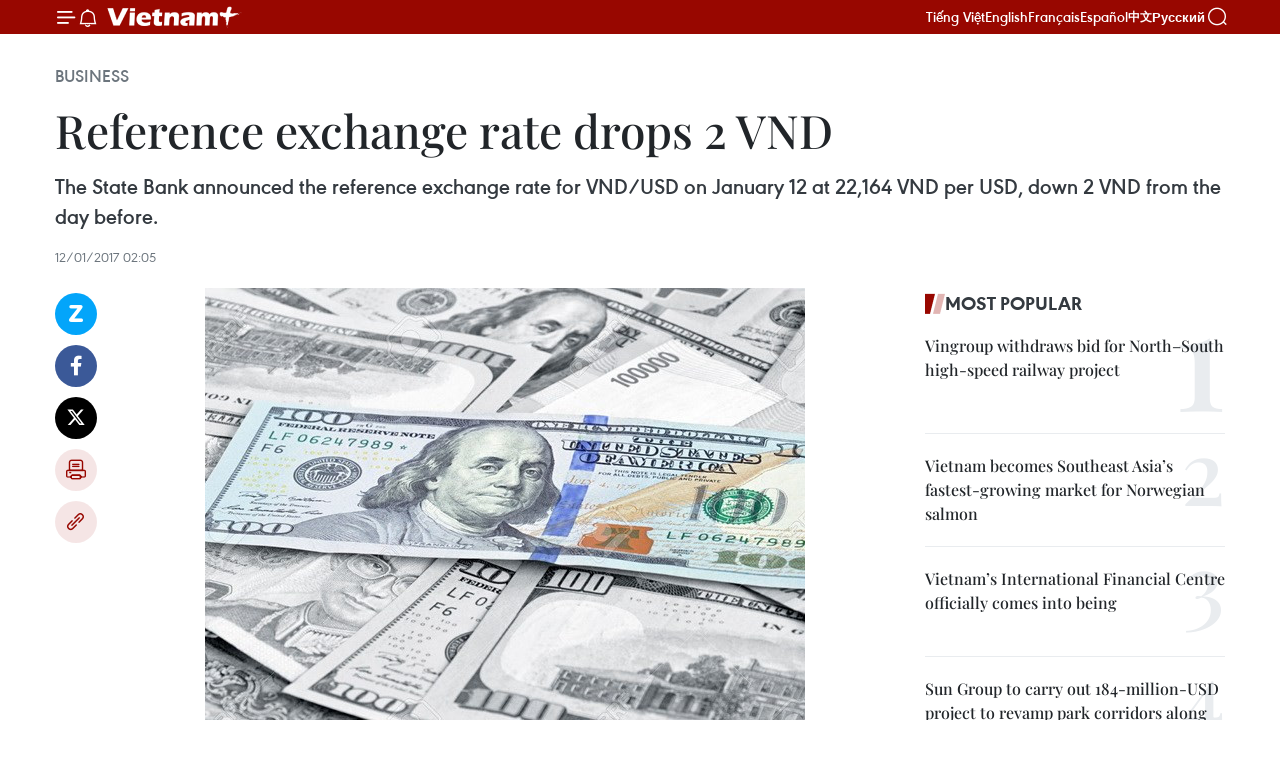

--- FILE ---
content_type: text/html;charset=utf-8
request_url: https://en.vietnamplus.vn/reference-exchange-rate-drops-2-vnd-post105691.vnp
body_size: 22319
content:
<!DOCTYPE html> <html lang="en" class="en"> <head> <title>Reference exchange rate drops 2 VND | Vietnam+ (VietnamPlus)</title> <meta name="description" content="The State Bank announced the reference exchange rate for VND/USD on January 12 at 22,164 VND per USD, down 2 VND from the day before. "/> <meta name="keywords" content="reference exchange rate "/> <meta name="news_keywords" content="reference exchange rate "/> <meta http-equiv="Content-Type" content="text/html; charset=utf-8" /> <meta http-equiv="X-UA-Compatible" content="IE=edge"/> <meta http-equiv="refresh" content="1800" /> <meta name="revisit-after" content="1 days" /> <meta name="viewport" content="width=device-width, initial-scale=1"> <meta http-equiv="content-language" content="vi" /> <meta name="format-detection" content="telephone=no"/> <meta name="format-detection" content="address=no"/> <meta name="apple-mobile-web-app-capable" content="yes"> <meta name="apple-mobile-web-app-status-bar-style" content="black"> <meta name="apple-mobile-web-app-title" content="Vietnam+ (VietnamPlus)"/> <meta name="referrer" content="no-referrer-when-downgrade"/> <link rel="shortcut icon" href="https://media.vietnamplus.vn/assets/web/styles/img/favicon.ico" type="image/x-icon" /> <link rel="preconnect" href="https://media.vietnamplus.vn"/> <link rel="dns-prefetch" href="https://media.vietnamplus.vn"/> <link rel="preconnect" href="//www.google-analytics.com" /> <link rel="preconnect" href="//www.googletagmanager.com" /> <link rel="preconnect" href="//stc.za.zaloapp.com" /> <link rel="preconnect" href="//fonts.googleapis.com" /> <link rel="preconnect" href="//pagead2.googlesyndication.com"/> <link rel="preconnect" href="//tpc.googlesyndication.com"/> <link rel="preconnect" href="//securepubads.g.doubleclick.net"/> <link rel="preconnect" href="//accounts.google.com"/> <link rel="preconnect" href="//adservice.google.com"/> <link rel="preconnect" href="//adservice.google.com.vn"/> <link rel="preconnect" href="//www.googletagservices.com"/> <link rel="preconnect" href="//partner.googleadservices.com"/> <link rel="preconnect" href="//tpc.googlesyndication.com"/> <link rel="preconnect" href="//za.zdn.vn"/> <link rel="preconnect" href="//sp.zalo.me"/> <link rel="preconnect" href="//connect.facebook.net"/> <link rel="preconnect" href="//www.facebook.com"/> <link rel="dns-prefetch" href="//www.google-analytics.com" /> <link rel="dns-prefetch" href="//www.googletagmanager.com" /> <link rel="dns-prefetch" href="//stc.za.zaloapp.com" /> <link rel="dns-prefetch" href="//fonts.googleapis.com" /> <link rel="dns-prefetch" href="//pagead2.googlesyndication.com"/> <link rel="dns-prefetch" href="//tpc.googlesyndication.com"/> <link rel="dns-prefetch" href="//securepubads.g.doubleclick.net"/> <link rel="dns-prefetch" href="//accounts.google.com"/> <link rel="dns-prefetch" href="//adservice.google.com"/> <link rel="dns-prefetch" href="//adservice.google.com.vn"/> <link rel="dns-prefetch" href="//www.googletagservices.com"/> <link rel="dns-prefetch" href="//partner.googleadservices.com"/> <link rel="dns-prefetch" href="//tpc.googlesyndication.com"/> <link rel="dns-prefetch" href="//za.zdn.vn"/> <link rel="dns-prefetch" href="//sp.zalo.me"/> <link rel="dns-prefetch" href="//connect.facebook.net"/> <link rel="dns-prefetch" href="//www.facebook.com"/> <link rel="dns-prefetch" href="//graph.facebook.com"/> <link rel="dns-prefetch" href="//static.xx.fbcdn.net"/> <link rel="dns-prefetch" href="//staticxx.facebook.com"/> <script> var cmsConfig = { domainDesktop: 'https://en.vietnamplus.vn', domainMobile: 'https://en.vietnamplus.vn', domainApi: 'https://en-api.vietnamplus.vn', domainStatic: 'https://media.vietnamplus.vn', domainLog: 'https://en-log.vietnamplus.vn', googleAnalytics: 'G\-ZF59SL1YG8', siteId: 0, pageType: 1, objectId: 105691, adsZone: 311, allowAds: true, adsLazy: true, antiAdblock: true, }; if (window.location.protocol !== 'https:' && window.location.hostname.indexOf('vietnamplus.vn') !== -1) { window.location = 'https://' + window.location.hostname + window.location.pathname + window.location.hash; } var USER_AGENT=window.navigator&&(window.navigator.userAgent||window.navigator.vendor)||window.opera||"",IS_MOBILE=/Android|webOS|iPhone|iPod|BlackBerry|Windows Phone|IEMobile|Mobile Safari|Opera Mini/i.test(USER_AGENT),IS_REDIRECT=!1;function setCookie(e,o,i){var n=new Date,i=(n.setTime(n.getTime()+24*i*60*60*1e3),"expires="+n.toUTCString());document.cookie=e+"="+o+"; "+i+";path=/;"}function getCookie(e){var o=document.cookie.indexOf(e+"="),i=o+e.length+1;return!o&&e!==document.cookie.substring(0,e.length)||-1===o?null:(-1===(e=document.cookie.indexOf(";",i))&&(e=document.cookie.length),unescape(document.cookie.substring(i,e)))}IS_MOBILE&&getCookie("isDesktop")&&(setCookie("isDesktop",1,-1),window.location=window.location.pathname.replace(".amp", ".vnp")+window.location.search,IS_REDIRECT=!0); </script> <script> if(USER_AGENT && USER_AGENT.indexOf("facebot") <= 0 && USER_AGENT.indexOf("facebookexternalhit") <= 0) { var query = ''; var hash = ''; if (window.location.search) query = window.location.search; if (window.location.hash) hash = window.location.hash; var canonicalUrl = 'https://en.vietnamplus.vn/reference-exchange-rate-drops-2-vnd-post105691.vnp' + query + hash ; var curUrl = decodeURIComponent(window.location.href); if(!location.port && canonicalUrl.startsWith("http") && curUrl != canonicalUrl){ window.location.replace(canonicalUrl); } } </script> <meta property="fb:pages" content="120834779440" /> <meta property="fb:app_id" content="1960985707489919" /> <meta name="author" content="Vietnam+ (VietnamPlus)" /> <meta name="copyright" content="Copyright © 2026 by Vietnam+ (VietnamPlus)" /> <meta name="RATING" content="GENERAL" /> <meta name="GENERATOR" content="Vietnam+ (VietnamPlus)" /> <meta content="Vietnam+ (VietnamPlus)" itemprop="sourceOrganization" name="source"/> <meta content="news" itemprop="genre" name="medium"/> <meta name="robots" content="noarchive, max-image-preview:large, index, follow" /> <meta name="GOOGLEBOT" content="noarchive, max-image-preview:large, index, follow" /> <link rel="canonical" href="https://en.vietnamplus.vn/reference-exchange-rate-drops-2-vnd-post105691.vnp" /> <meta property="og:site_name" content="Vietnam+ (VietnamPlus)"/> <meta property="og:rich_attachment" content="true"/> <meta property="og:type" content="article"/> <meta property="og:url" content="https://en.vietnamplus.vn/reference-exchange-rate-drops-2-vnd-post105691.vnp"/> <meta property="og:image" content="https://mediaen.vietnamplus.vn/images/f579a678cf9e90879541752073c26005a159b72427c31fb6e6b4d3719fc6f49f67c0293b07fbb8719884a6e627b0ab2846408faef443a690aad2e350c43ec255/dong_usd.jpg.webp"/> <meta property="og:image:width" content="1200"/> <meta property="og:image:height" content="630"/> <meta property="og:title" content="Reference exchange rate drops 2 VND "/> <meta property="og:description" content="The State Bank announced the reference exchange rate for VND/USD on January 12 at 22,164 VND per USD, down 2 VND from the day before. "/> <meta name="twitter:card" value="summary"/> <meta name="twitter:url" content="https://en.vietnamplus.vn/reference-exchange-rate-drops-2-vnd-post105691.vnp"/> <meta name="twitter:title" content="Reference exchange rate drops 2 VND "/> <meta name="twitter:description" content="The State Bank announced the reference exchange rate for VND/USD on January 12 at 22,164 VND per USD, down 2 VND from the day before. "/> <meta name="twitter:image" content="https://mediaen.vietnamplus.vn/images/f579a678cf9e90879541752073c26005a159b72427c31fb6e6b4d3719fc6f49f67c0293b07fbb8719884a6e627b0ab2846408faef443a690aad2e350c43ec255/dong_usd.jpg.webp"/> <meta name="twitter:site" content="@Vietnam+ (VietnamPlus)"/> <meta name="twitter:creator" content="@Vietnam+ (VietnamPlus)"/> <meta property="article:publisher" content="https://www.facebook.com/VietnamPlus" /> <meta property="article:tag" content="reference exchange rate "/> <meta property="article:section" content="Business" /> <meta property="article:published_time" content="2017-01-12T09:05:00+0700"/> <meta property="article:modified_time" content="2017-01-13T08:57:55+0700"/> <script type="application/ld+json"> { "@context": "http://schema.org", "@type": "Organization", "name": "Vietnam+ (VietnamPlus)", "url": "https://en.vietnamplus.vn", "logo": "https://media.vietnamplus.vn/assets/web/styles/img/logo.png", "foundingDate": "2008", "founders": [ { "@type": "Person", "name": "Thông tấn xã Việt Nam (TTXVN)" } ], "address": [ { "@type": "PostalAddress", "streetAddress": "Số 05 Lý Thường Kiệt - Hà Nội - Việt Nam", "addressLocality": "Hà Nội City", "addressRegion": "Northeast", "postalCode": "100000", "addressCountry": "VNM" } ], "contactPoint": [ { "@type": "ContactPoint", "telephone": "+84-243-941-1349", "contactType": "customer service" }, { "@type": "ContactPoint", "telephone": "+84-243-941-1348", "contactType": "customer service" } ], "sameAs": [ "https://www.facebook.com/VietnamPlus", "https://www.tiktok.com/@vietnamplus", "https://twitter.com/vietnamplus", "https://www.youtube.com/c/BaoVietnamPlus" ] } </script> <script type="application/ld+json"> { "@context" : "https://schema.org", "@type" : "WebSite", "name": "Vietnam+ (VietnamPlus)", "url": "https://en.vietnamplus.vn", "alternateName" : "Báo điện tử VIETNAMPLUS, Cơ quan của Thông tấn xã Việt Nam (TTXVN)", "potentialAction": { "@type": "SearchAction", "target": { "@type": "EntryPoint", "urlTemplate": "https://en.vietnamplus.vn/search/?q={search_term_string}" }, "query-input": "required name=search_term_string" } } </script> <script type="application/ld+json"> { "@context":"http://schema.org", "@type":"BreadcrumbList", "itemListElement":[ { "@type":"ListItem", "position":1, "item":{ "@id":"https://en.vietnamplus.vn/business/", "name":"Business" } } ] } </script> <script type="application/ld+json"> { "@context": "http://schema.org", "@type": "NewsArticle", "mainEntityOfPage":{ "@type":"WebPage", "@id":"https://en.vietnamplus.vn/reference-exchange-rate-drops-2-vnd-post105691.vnp" }, "headline": "Reference exchange rate drops 2 VND", "description": "The State Bank announced the reference exchange rate for VND/USD on January 12 at 22,164 VND per USD, down 2 VND from the day before.", "image": { "@type": "ImageObject", "url": "https://mediaen.vietnamplus.vn/images/f579a678cf9e90879541752073c26005a159b72427c31fb6e6b4d3719fc6f49f67c0293b07fbb8719884a6e627b0ab2846408faef443a690aad2e350c43ec255/dong_usd.jpg.webp", "width" : 1200, "height" : 675 }, "datePublished": "2017-01-12T09:05:00+0700", "dateModified": "2017-01-13T08:57:55+0700", "author": { "@type": "Person", "name": "" }, "publisher": { "@type": "Organization", "name": "Vietnam+ (VietnamPlus)", "logo": { "@type": "ImageObject", "url": "https://media.vietnamplus.vn/assets/web/styles/img/logo.png" } } } </script> <link rel="preload" href="https://media.vietnamplus.vn/assets/web/styles/css/main.min-1.0.14.css" as="style"> <link rel="preload" href="https://media.vietnamplus.vn/assets/web/js/main.min-1.0.33.js" as="script"> <link rel="preload" href="https://media.vietnamplus.vn/assets/web/js/detail.min-1.0.15.js" as="script"> <link rel="preload" href="https://common.mcms.one/assets/styles/css/vietnamplus-1.0.0.css" as="style"> <link rel="stylesheet" href="https://common.mcms.one/assets/styles/css/vietnamplus-1.0.0.css"> <link id="cms-style" rel="stylesheet" href="https://media.vietnamplus.vn/assets/web/styles/css/main.min-1.0.14.css"> <script type="text/javascript"> var _metaOgUrl = 'https://en.vietnamplus.vn/reference-exchange-rate-drops-2-vnd-post105691.vnp'; var page_title = document.title; var tracked_url = window.location.pathname + window.location.search + window.location.hash; var cate_path = 'business'; if (cate_path.length > 0) { tracked_url = "/" + cate_path + tracked_url; } </script> <script async="" src="https://www.googletagmanager.com/gtag/js?id=G-ZF59SL1YG8"></script> <script> window.dataLayer = window.dataLayer || []; function gtag(){dataLayer.push(arguments);} gtag('js', new Date()); gtag('config', 'G-ZF59SL1YG8', {page_path: tracked_url}); </script> <script>window.dataLayer = window.dataLayer || [];dataLayer.push({'pageCategory': '/business'});</script> <script> window.dataLayer = window.dataLayer || []; dataLayer.push({ 'event': 'Pageview', 'articleId': '105691', 'articleTitle': 'Reference exchange rate drops 2 VND ', 'articleCategory': 'Business', 'articleAlowAds': true, 'articleType': 'detail', 'articleTags': 'reference exchange rate ', 'articlePublishDate': '2017-01-12T09:05:00+0700', 'articleThumbnail': 'https://mediaen.vietnamplus.vn/images/f579a678cf9e90879541752073c26005a159b72427c31fb6e6b4d3719fc6f49f67c0293b07fbb8719884a6e627b0ab2846408faef443a690aad2e350c43ec255/dong_usd.jpg.webp', 'articleShortUrl': 'https://en.vietnamplus.vn/reference-exchange-rate-drops-2-vnd-post105691.vnp', 'articleFullUrl': 'https://en.vietnamplus.vn/reference-exchange-rate-drops-2-vnd-post105691.vnp', }); </script> <script type='text/javascript'> gtag('event', 'article_page',{ 'articleId': '105691', 'articleTitle': 'Reference exchange rate drops 2 VND ', 'articleCategory': 'Business', 'articleAlowAds': true, 'articleType': 'detail', 'articleTags': 'reference exchange rate ', 'articlePublishDate': '2017-01-12T09:05:00+0700', 'articleThumbnail': 'https://mediaen.vietnamplus.vn/images/f579a678cf9e90879541752073c26005a159b72427c31fb6e6b4d3719fc6f49f67c0293b07fbb8719884a6e627b0ab2846408faef443a690aad2e350c43ec255/dong_usd.jpg.webp', 'articleShortUrl': 'https://en.vietnamplus.vn/reference-exchange-rate-drops-2-vnd-post105691.vnp', 'articleFullUrl': 'https://en.vietnamplus.vn/reference-exchange-rate-drops-2-vnd-post105691.vnp', }); </script> <script>(function(w,d,s,l,i){w[l]=w[l]||[];w[l].push({'gtm.start': new Date().getTime(),event:'gtm.js'});var f=d.getElementsByTagName(s)[0], j=d.createElement(s),dl=l!='dataLayer'?'&l='+l:'';j.async=true;j.src= 'https://www.googletagmanager.com/gtm.js?id='+i+dl;f.parentNode.insertBefore(j,f); })(window,document,'script','dataLayer','GTM-5WM58F3N');</script> <script type="text/javascript"> !function(){"use strict";function e(e){var t=!(arguments.length>1&&void 0!==arguments[1])||arguments[1],c=document.createElement("script");c.src=e,t?c.type="module":(c.async=!0,c.type="text/javascript",c.setAttribute("nomodule",""));var n=document.getElementsByTagName("script")[0];n.parentNode.insertBefore(c,n)}!function(t,c){!function(t,c,n){var a,o,r;n.accountId=c,null!==(a=t.marfeel)&&void 0!==a||(t.marfeel={}),null!==(o=(r=t.marfeel).cmd)&&void 0!==o||(r.cmd=[]),t.marfeel.config=n;var i="https://sdk.mrf.io/statics";e("".concat(i,"/marfeel-sdk.js?id=").concat(c),!0),e("".concat(i,"/marfeel-sdk.es5.js?id=").concat(c),!1)}(t,c,arguments.length>2&&void 0!==arguments[2]?arguments[2]:{})}(window,2272,{} )}(); </script> <script async src="https://sp.zalo.me/plugins/sdk.js"></script> </head> <body class="detail-page"> <div id="sdaWeb_SdaMasthead" class="rennab rennab-top" data-platform="1" data-position="Web_SdaMasthead"> </div> <header class=" site-header"> <div class="sticky"> <div class="container"> <i class="ic-menu"></i> <i class="ic-bell"></i> <div id="header-news" class="pick-news hidden" data-source="header-latest-news"></div> <a class="small-logo" href="/" title="Vietnam+ (VietnamPlus)">Vietnam+ (VietnamPlus)</a> <ul class="menu"> <li> <a href="https://www.vietnamplus.vn" title="Tiếng Việt" target="_blank">Tiếng Việt</a> </li> <li> <a href="https://en.vietnamplus.vn" title="English" target="_blank" rel="nofollow">English</a> </li> <li> <a href="https://fr.vietnamplus.vn" title="Français" target="_blank" rel="nofollow">Français</a> </li> <li> <a href="https://es.vietnamplus.vn" title="Español" target="_blank" rel="nofollow">Español</a> </li> <li> <a href="https://zh.vietnamplus.vn" title="中文" target="_blank" rel="nofollow">中文</a> </li> <li> <a href="https://ru.vietnamplus.vn" title="Русский" target="_blank" rel="nofollow">Русский</a> </li> </ul> <div class="search-wrapper"> <i class="ic-search"></i> <input type="text" class="search txtsearch" placeholder="Keyword"> </div> </div> </div> </header> <div class="site-body"> <div id="sdaWeb_SdaBackground" class="rennab " data-platform="1" data-position="Web_SdaBackground"> </div> <div class="container"> <div class="breadcrumb breadcrumb-detail"> <h2 class="main"> <a href="https://en.vietnamplus.vn/business/" title="Business" class="active">Business</a> </h2> </div> <div id="sdaWeb_SdaTop" class="rennab " data-platform="1" data-position="Web_SdaTop"> </div> <div class="article"> <h1 class="article__title cms-title "> Reference exchange rate drops 2 VND </h1> <div class="article__sapo cms-desc"> The State Bank announced the reference exchange rate for VND/USD on January 12 at 22,164 VND per USD, down 2 VND from the day before. </div> <div id="sdaWeb_SdaArticleAfterSapo" class="rennab " data-platform="1" data-position="Web_SdaArticleAfterSapo"> </div> <div class="article__meta"> <time class="time" datetime="2017-01-12T09:05:00+0700" data-time="1484186700" data-friendly="false">Thursday, January 12, 2017 09:05</time> <meta class="cms-date" itemprop="datePublished" content="2017-01-12T09:05:00+0700"> </div> <div class="col"> <div class="main-col content-col"> <div class="article__body zce-content-body cms-body" itemprop="articleBody"> <div class="social-pin sticky article__social"> <a href="javascript:void(0);" class="zl zalo-share-button" title="Zalo" data-href="https://en.vietnamplus.vn/reference-exchange-rate-drops-2-vnd-post105691.vnp" data-oaid="4486284411240520426" data-layout="1" data-color="blue" data-customize="true">Zalo</a> <a href="javascript:void(0);" class="item fb" data-href="https://en.vietnamplus.vn/reference-exchange-rate-drops-2-vnd-post105691.vnp" data-rel="facebook" title="Facebook">Facebook</a> <a href="javascript:void(0);" class="item tw" data-href="https://en.vietnamplus.vn/reference-exchange-rate-drops-2-vnd-post105691.vnp" data-rel="twitter" title="Twitter">Twitter</a> <a href="javascript:void(0);" class="bookmark sendbookmark hidden" onclick="ME.sendBookmark(this, 105691);" data-id="105691" title="Bookmark">Bookmark</a> <a href="javascript:void(0);" class="print sendprint" title="Print" data-href="/print-105691.html">Print</a> <a href="javascript:void(0);" class="item link" data-href="https://en.vietnamplus.vn/reference-exchange-rate-drops-2-vnd-post105691.vnp" data-rel="copy" title="Copy link">Copy link</a> </div> <div class="ExternalClassFC1187AC36A049E49667D8CEF6797C37"> <div class="article-photo"> <a href="/Uploaded_EN/sxtt/2017_01_12/dong_usd.jpg" rel="nofollow" target="_blank"><img alt="Reference exchange rate drops 2 VND ảnh 1" src="[data-uri]" class="lazyload cms-photo" data-large-src="https://mediaen.vietnamplus.vn/images/d0e53d05e2a66ff390ceb759790db14e15d037c646667cfe9dafafb51841f61a2385e26f618648ed5afce940eb62f497/dong_usd.jpg" data-src="https://mediaen.vietnamplus.vn/images/be1816f7aba1b65b5289f203216036c5a569c93b6dd31fc69d48d5ea43d39f3a2caa7ebdec95ca9c5fa127a7c05e51df/dong_usd.jpg" title="Reference exchange rate drops 2 VND ảnh 1"></a><span>Illustrative image (Photo: 123rf.com)</span> </div> <br><strong>Hanoi (VNA)</strong> – The State Bank announced the referenceexchange rate for VND/USD on January 12 at 22,164 VND per USD, down 2 VND fromthe day before. <br> <br> With the current trading band of +/-3 percent, the ceiling rate appliedto commercial banks on the day is 22,829 VND and the floor rate, 21,499 VND perUSD. <br> <br> The opening hour rates listed at commercial banks saw little change fromJanuary 11. <br> <br> Vietcombank and BIDV both kept their rates unchanged at 22,535 VND(buying) and 22,650 VND for one USD. &nbsp;&nbsp;&nbsp;&nbsp;&nbsp;&nbsp;&nbsp; <br> <br> The rates at Eximbank stood at 22,510 VND (buying) and 22,610 VND(selling), the same as the previous day. <br> <br> Techcombank cut its buying rate by 10 VND to 22,500 VND and maintainedthe selling rate at 22,620 VND per USD.-VNA
</div> <div class="article__source"> <div class="source"> <span class="name">VNA</span> </div> </div> <div id="sdaWeb_SdaArticleAfterBody" class="rennab " data-platform="1" data-position="Web_SdaArticleAfterBody"> </div> </div> <div class="article__tag"> <a class="active" href="https://en.vietnamplus.vn/tag.vnp?q=reference exchange rate " title="reference exchange rate ">#reference exchange rate </a> </div> <div id="sdaWeb_SdaArticleAfterTag" class="rennab " data-platform="1" data-position="Web_SdaArticleAfterTag"> </div> <div class="wrap-social"> <div class="social-pin article__social"> <a href="javascript:void(0);" class="zl zalo-share-button" title="Zalo" data-href="https://en.vietnamplus.vn/reference-exchange-rate-drops-2-vnd-post105691.vnp" data-oaid="4486284411240520426" data-layout="1" data-color="blue" data-customize="true">Zalo</a> <a href="javascript:void(0);" class="item fb" data-href="https://en.vietnamplus.vn/reference-exchange-rate-drops-2-vnd-post105691.vnp" data-rel="facebook" title="Facebook">Facebook</a> <a href="javascript:void(0);" class="item tw" data-href="https://en.vietnamplus.vn/reference-exchange-rate-drops-2-vnd-post105691.vnp" data-rel="twitter" title="Twitter">Twitter</a> <a href="javascript:void(0);" class="bookmark sendbookmark hidden" onclick="ME.sendBookmark(this, 105691);" data-id="105691" title="Bookmark">Bookmark</a> <a href="javascript:void(0);" class="print sendprint" title="Print" data-href="/print-105691.html">Print</a> <a href="javascript:void(0);" class="item link" data-href="https://en.vietnamplus.vn/reference-exchange-rate-drops-2-vnd-post105691.vnp" data-rel="copy" title="Copy link">Copy link</a> </div> <a href="https://news.google.com/publications/CAAqBwgKMN-18wowlLWFAw?hl=vi&gl=VN&ceid=VN%3Avi" class="google-news" target="_blank" title="Google News">Follow VietnamPlus</a> </div> <div id="sdaWeb_SdaArticleAfterBody1" class="rennab " data-platform="1" data-position="Web_SdaArticleAfterBody1"> </div> <div id="sdaWeb_SdaArticleAfterBody2" class="rennab " data-platform="1" data-position="Web_SdaArticleAfterBody2"> </div> <div class="box-related-news"> <h3 class="box-heading"> <span class="title">Related News</span> </h3> <div class="box-content" data-source="related-news"> <article class="story"> <figure class="story__thumb"> <a class="cms-link" href="https://en.vietnamplus.vn/state-bank-works-to-ensure-stable-exchange-rate-post105274.vnp" title="State bank works to ensure stable exchange rate"> <img class="lazyload" src="[data-uri]" data-src="https://mediaen.vietnamplus.vn/images/9319dea850fa01a58eeade80b2305b433f15b2e3fc3afb74e4aa7410f055f47bc7eaae109f2e166e78179bdf6b9f42487db537a3fb4b293b6c9508c4634cc434767b99c0324ef21feb4c15d816c5fb31/13Dola63680601PM_1.jpg.webp" data-srcset="https://mediaen.vietnamplus.vn/images/9319dea850fa01a58eeade80b2305b433f15b2e3fc3afb74e4aa7410f055f47bc7eaae109f2e166e78179bdf6b9f42487db537a3fb4b293b6c9508c4634cc434767b99c0324ef21feb4c15d816c5fb31/13Dola63680601PM_1.jpg.webp 1x, https://mediaen.vietnamplus.vn/images/96ce4c3abba2f1be0420300cd1a897743f15b2e3fc3afb74e4aa7410f055f47bc7eaae109f2e166e78179bdf6b9f42487db537a3fb4b293b6c9508c4634cc434767b99c0324ef21feb4c15d816c5fb31/13Dola63680601PM_1.jpg.webp 2x" alt="State bank works to ensure stable exchange rate"> <noscript><img src="https://mediaen.vietnamplus.vn/images/9319dea850fa01a58eeade80b2305b433f15b2e3fc3afb74e4aa7410f055f47bc7eaae109f2e166e78179bdf6b9f42487db537a3fb4b293b6c9508c4634cc434767b99c0324ef21feb4c15d816c5fb31/13Dola63680601PM_1.jpg.webp" srcset="https://mediaen.vietnamplus.vn/images/9319dea850fa01a58eeade80b2305b433f15b2e3fc3afb74e4aa7410f055f47bc7eaae109f2e166e78179bdf6b9f42487db537a3fb4b293b6c9508c4634cc434767b99c0324ef21feb4c15d816c5fb31/13Dola63680601PM_1.jpg.webp 1x, https://mediaen.vietnamplus.vn/images/96ce4c3abba2f1be0420300cd1a897743f15b2e3fc3afb74e4aa7410f055f47bc7eaae109f2e166e78179bdf6b9f42487db537a3fb4b293b6c9508c4634cc434767b99c0324ef21feb4c15d816c5fb31/13Dola63680601PM_1.jpg.webp 2x" alt="State bank works to ensure stable exchange rate" class="image-fallback"></noscript> </a> </figure> <h2 class="story__heading" data-tracking="105274"> <a class=" cms-link" href="https://en.vietnamplus.vn/state-bank-works-to-ensure-stable-exchange-rate-post105274.vnp" title="State bank works to ensure stable exchange rate"> State bank works to ensure stable exchange rate </a> </h2> <time class="time" datetime="2017-01-04T18:26:00+0700" data-time="1483529160"> 04/01/2017 18:26 </time> <div class="story__summary story__shorten"> The State Bank of Vietnam (SBV) will keep a close watch on the developments of the domestic and global economies to work out measures to ensure stable exchange rate management in 2017. </div> </article> <article class="story"> <figure class="story__thumb"> <a class="cms-link" href="https://en.vietnamplus.vn/reference-exchange-rate-kept-unchanged-on-january-10-post105563.vnp" title="Reference exchange rate kept unchanged on January 10"> <img class="lazyload" src="[data-uri]" data-src="https://mediaen.vietnamplus.vn/images/9319dea850fa01a58eeade80b2305b433f15b2e3fc3afb74e4aa7410f055f47b3814d55aee53d40136a7f2904db1dedc84fc9a94e43142754795dca60154781d/do422111548AM.jpeg.webp" data-srcset="https://mediaen.vietnamplus.vn/images/9319dea850fa01a58eeade80b2305b433f15b2e3fc3afb74e4aa7410f055f47b3814d55aee53d40136a7f2904db1dedc84fc9a94e43142754795dca60154781d/do422111548AM.jpeg.webp 1x, https://mediaen.vietnamplus.vn/images/96ce4c3abba2f1be0420300cd1a897743f15b2e3fc3afb74e4aa7410f055f47b3814d55aee53d40136a7f2904db1dedc84fc9a94e43142754795dca60154781d/do422111548AM.jpeg.webp 2x" alt="Reference exchange rate kept unchanged on January 10"> <noscript><img src="https://mediaen.vietnamplus.vn/images/9319dea850fa01a58eeade80b2305b433f15b2e3fc3afb74e4aa7410f055f47b3814d55aee53d40136a7f2904db1dedc84fc9a94e43142754795dca60154781d/do422111548AM.jpeg.webp" srcset="https://mediaen.vietnamplus.vn/images/9319dea850fa01a58eeade80b2305b433f15b2e3fc3afb74e4aa7410f055f47b3814d55aee53d40136a7f2904db1dedc84fc9a94e43142754795dca60154781d/do422111548AM.jpeg.webp 1x, https://mediaen.vietnamplus.vn/images/96ce4c3abba2f1be0420300cd1a897743f15b2e3fc3afb74e4aa7410f055f47b3814d55aee53d40136a7f2904db1dedc84fc9a94e43142754795dca60154781d/do422111548AM.jpeg.webp 2x" alt="Reference exchange rate kept unchanged on January 10" class="image-fallback"></noscript> </a> </figure> <h2 class="story__heading" data-tracking="105563"> <a class=" cms-link" href="https://en.vietnamplus.vn/reference-exchange-rate-kept-unchanged-on-january-10-post105563.vnp" title="Reference exchange rate kept unchanged on January 10"> Reference exchange rate kept unchanged on January 10 </a> </h2> <time class="time" datetime="2017-01-10T09:50:00+0700" data-time="1484016600"> 10/01/2017 09:50 </time> <div class="story__summary story__shorten"> The reference exchange rate for VND/USD was set at 22,167 VND per USD on January 10, unchanged from the day before. </div> </article> <article class="story"> <figure class="story__thumb"> <a class="cms-link" href="https://en.vietnamplus.vn/reference-exchange-rate-down-1-vnd-post105635.vnp" title="Reference exchange rate down 1 VND"> <img class="lazyload" src="[data-uri]" data-src="https://mediaen.vietnamplus.vn/images/9319dea850fa01a58eeade80b2305b433f15b2e3fc3afb74e4aa7410f055f47bf0e5fd8d70d8e647736abf1c6fd15de6813fcd1e0a18042b5500bcf98ed87fa6/tien_1.jpg.webp" data-srcset="https://mediaen.vietnamplus.vn/images/9319dea850fa01a58eeade80b2305b433f15b2e3fc3afb74e4aa7410f055f47bf0e5fd8d70d8e647736abf1c6fd15de6813fcd1e0a18042b5500bcf98ed87fa6/tien_1.jpg.webp 1x, https://mediaen.vietnamplus.vn/images/96ce4c3abba2f1be0420300cd1a897743f15b2e3fc3afb74e4aa7410f055f47bf0e5fd8d70d8e647736abf1c6fd15de6813fcd1e0a18042b5500bcf98ed87fa6/tien_1.jpg.webp 2x" alt="Reference exchange rate down 1 VND"> <noscript><img src="https://mediaen.vietnamplus.vn/images/9319dea850fa01a58eeade80b2305b433f15b2e3fc3afb74e4aa7410f055f47bf0e5fd8d70d8e647736abf1c6fd15de6813fcd1e0a18042b5500bcf98ed87fa6/tien_1.jpg.webp" srcset="https://mediaen.vietnamplus.vn/images/9319dea850fa01a58eeade80b2305b433f15b2e3fc3afb74e4aa7410f055f47bf0e5fd8d70d8e647736abf1c6fd15de6813fcd1e0a18042b5500bcf98ed87fa6/tien_1.jpg.webp 1x, https://mediaen.vietnamplus.vn/images/96ce4c3abba2f1be0420300cd1a897743f15b2e3fc3afb74e4aa7410f055f47bf0e5fd8d70d8e647736abf1c6fd15de6813fcd1e0a18042b5500bcf98ed87fa6/tien_1.jpg.webp 2x" alt="Reference exchange rate down 1 VND" class="image-fallback"></noscript> </a> </figure> <h2 class="story__heading" data-tracking="105635"> <a class=" cms-link" href="https://en.vietnamplus.vn/reference-exchange-rate-down-1-vnd-post105635.vnp" title="Reference exchange rate down 1 VND"> Reference exchange rate down 1 VND </a> </h2> <time class="time" datetime="2017-01-11T09:53:00+0700" data-time="1484103180"> 11/01/2017 09:53 </time> <div class="story__summary story__shorten"> The State Bank of Vietnam set the reference VND/USD exchange rate at 22,166 VND per USD on January 11, down 1 VND from the day before. </div> </article> </div> </div> <div id="sdaWeb_SdaArticleAfterRelated" class="rennab " data-platform="1" data-position="Web_SdaArticleAfterRelated"> </div> <div class="timeline secondary"> <h3 class="box-heading"> <a href="https://en.vietnamplus.vn/business/" title="Business" class="title"> See more </a> </h3> <div class="box-content content-list" data-source="recommendation-311"> <article class="story" data-id="335990"> <figure class="story__thumb"> <a class="cms-link" href="https://en.vietnamplus.vn/vietnamese-spend-45-million-usd-a-day-online-shopping-post335990.vnp" title="Vietnamese spend 45 million USD a day online shopping"> <img class="lazyload" src="[data-uri]" data-src="https://mediaen.vietnamplus.vn/images/67e7c5da7b82c2ed0870d4ffb4f585376a529addaf1f3dbcb73224b94030dc0f81f95e6f2da566459e5bf7990f237859813fcd1e0a18042b5500bcf98ed87fa6/online-shopping.jpg.webp" data-srcset="https://mediaen.vietnamplus.vn/images/67e7c5da7b82c2ed0870d4ffb4f585376a529addaf1f3dbcb73224b94030dc0f81f95e6f2da566459e5bf7990f237859813fcd1e0a18042b5500bcf98ed87fa6/online-shopping.jpg.webp 1x, https://mediaen.vietnamplus.vn/images/39916dc774c6b4fa2683238f57b136706a529addaf1f3dbcb73224b94030dc0f81f95e6f2da566459e5bf7990f237859813fcd1e0a18042b5500bcf98ed87fa6/online-shopping.jpg.webp 2x" alt="More than 3.9 million items were sold via e-commerce platforms last year, up 15.2%. (Photo: VNA)"> <noscript><img src="https://mediaen.vietnamplus.vn/images/67e7c5da7b82c2ed0870d4ffb4f585376a529addaf1f3dbcb73224b94030dc0f81f95e6f2da566459e5bf7990f237859813fcd1e0a18042b5500bcf98ed87fa6/online-shopping.jpg.webp" srcset="https://mediaen.vietnamplus.vn/images/67e7c5da7b82c2ed0870d4ffb4f585376a529addaf1f3dbcb73224b94030dc0f81f95e6f2da566459e5bf7990f237859813fcd1e0a18042b5500bcf98ed87fa6/online-shopping.jpg.webp 1x, https://mediaen.vietnamplus.vn/images/39916dc774c6b4fa2683238f57b136706a529addaf1f3dbcb73224b94030dc0f81f95e6f2da566459e5bf7990f237859813fcd1e0a18042b5500bcf98ed87fa6/online-shopping.jpg.webp 2x" alt="More than 3.9 million items were sold via e-commerce platforms last year, up 15.2%. (Photo: VNA)" class="image-fallback"></noscript> </a> </figure> <h2 class="story__heading" data-tracking="335990"> <a class=" cms-link" href="https://en.vietnamplus.vn/vietnamese-spend-45-million-usd-a-day-online-shopping-post335990.vnp" title="Vietnamese spend 45 million USD a day online shopping"> Vietnamese spend 45 million USD a day online shopping </a> </h2> <time class="time" datetime="2026-01-15T08:17:53+0700" data-time="1768439873"> 15/01/2026 08:17 </time> <div class="story__summary story__shorten"> <p>The four largest e-commerce platforms, namely Shopee, TikTok Shop, Lazada and Tiki, generated total sales revenues of 429 trillion VND in 2025, up nearly 34.8% over 2024.</p> </div> </article> <article class="story" data-id="335961"> <figure class="story__thumb"> <a class="cms-link" href="https://en.vietnamplus.vn/tet-market-commences-earlier-than-usual-this-year-post335961.vnp" title="Tet market commences earlier than usual this year"> <img class="lazyload" src="[data-uri]" data-src="https://mediaen.vietnamplus.vn/images/7d1b1ad3fc9563dcff6a3a0b9636850cea4f6a24b54ad4da0710080512572b8cc150d55b4fe10a5d451d1f139e6d4aec/tet-130126.jpg.webp" data-srcset="https://mediaen.vietnamplus.vn/images/7d1b1ad3fc9563dcff6a3a0b9636850cea4f6a24b54ad4da0710080512572b8cc150d55b4fe10a5d451d1f139e6d4aec/tet-130126.jpg.webp 1x, https://mediaen.vietnamplus.vn/images/9208427127649c9760468496aed1bd78ea4f6a24b54ad4da0710080512572b8cc150d55b4fe10a5d451d1f139e6d4aec/tet-130126.jpg.webp 2x" alt="Besides design and packaging, product quality is the top concern for consumers when choosing Tet gift baskets in 2026. (Photo: VNA)"> <noscript><img src="https://mediaen.vietnamplus.vn/images/7d1b1ad3fc9563dcff6a3a0b9636850cea4f6a24b54ad4da0710080512572b8cc150d55b4fe10a5d451d1f139e6d4aec/tet-130126.jpg.webp" srcset="https://mediaen.vietnamplus.vn/images/7d1b1ad3fc9563dcff6a3a0b9636850cea4f6a24b54ad4da0710080512572b8cc150d55b4fe10a5d451d1f139e6d4aec/tet-130126.jpg.webp 1x, https://mediaen.vietnamplus.vn/images/9208427127649c9760468496aed1bd78ea4f6a24b54ad4da0710080512572b8cc150d55b4fe10a5d451d1f139e6d4aec/tet-130126.jpg.webp 2x" alt="Besides design and packaging, product quality is the top concern for consumers when choosing Tet gift baskets in 2026. (Photo: VNA)" class="image-fallback"></noscript> </a> </figure> <h2 class="story__heading" data-tracking="335961"> <a class=" cms-link" href="https://en.vietnamplus.vn/tet-market-commences-earlier-than-usual-this-year-post335961.vnp" title="Tet market commences earlier than usual this year"> Tet market commences earlier than usual this year </a> </h2> <time class="time" datetime="2026-01-15T05:21:00+0700" data-time="1768429260"> 15/01/2026 05:21 </time> <div class="story__summary story__shorten"> <p>Beyond traditional gift items, Tet gift hampers this year feature a variety of creative designs and concepts, catering to the evolving tastes of modern consumers.</p> </div> </article> <article class="story" data-id="335943"> <figure class="story__thumb"> <a class="cms-link" href="https://en.vietnamplus.vn/domestic-demand-drives-ocop-expansion-post335943.vnp" title="Domestic demand drives OCOP expansion"> <img class="lazyload" src="[data-uri]" data-src="https://mediaen.vietnamplus.vn/images/7d1b1ad3fc9563dcff6a3a0b9636850c4c27b298e8d8a125563b482ff44f4b06a35ffcb4ae490e4b6f05d7240c45b699767b99c0324ef21feb4c15d816c5fb31/hoi-cho-mua-thu.jpg.webp" data-srcset="https://mediaen.vietnamplus.vn/images/7d1b1ad3fc9563dcff6a3a0b9636850c4c27b298e8d8a125563b482ff44f4b06a35ffcb4ae490e4b6f05d7240c45b699767b99c0324ef21feb4c15d816c5fb31/hoi-cho-mua-thu.jpg.webp 1x, https://mediaen.vietnamplus.vn/images/9208427127649c9760468496aed1bd784c27b298e8d8a125563b482ff44f4b06a35ffcb4ae490e4b6f05d7240c45b699767b99c0324ef21feb4c15d816c5fb31/hoi-cho-mua-thu.jpg.webp 2x" alt="OCOP products are displayed at the Autumn Fair 2025 (Photo: VNA)"> <noscript><img src="https://mediaen.vietnamplus.vn/images/7d1b1ad3fc9563dcff6a3a0b9636850c4c27b298e8d8a125563b482ff44f4b06a35ffcb4ae490e4b6f05d7240c45b699767b99c0324ef21feb4c15d816c5fb31/hoi-cho-mua-thu.jpg.webp" srcset="https://mediaen.vietnamplus.vn/images/7d1b1ad3fc9563dcff6a3a0b9636850c4c27b298e8d8a125563b482ff44f4b06a35ffcb4ae490e4b6f05d7240c45b699767b99c0324ef21feb4c15d816c5fb31/hoi-cho-mua-thu.jpg.webp 1x, https://mediaen.vietnamplus.vn/images/9208427127649c9760468496aed1bd784c27b298e8d8a125563b482ff44f4b06a35ffcb4ae490e4b6f05d7240c45b699767b99c0324ef21feb4c15d816c5fb31/hoi-cho-mua-thu.jpg.webp 2x" alt="OCOP products are displayed at the Autumn Fair 2025 (Photo: VNA)" class="image-fallback"></noscript> </a> </figure> <h2 class="story__heading" data-tracking="335943"> <a class=" cms-link" href="https://en.vietnamplus.vn/domestic-demand-drives-ocop-expansion-post335943.vnp" title="Domestic demand drives OCOP expansion"> Domestic demand drives OCOP expansion </a> </h2> <time class="time" datetime="2026-01-15T00:11:26+0700" data-time="1768410686"> 15/01/2026 00:11 </time> <div class="story__summary story__shorten"> <p>The domestic market has seen a shift in consumer awareness. While locally made goods were once viewed as secondary choices, improvements in quality and transparency have helped OCOP products become a preferred option in many households.</p> </div> </article> <article class="story" data-id="335952"> <figure class="story__thumb"> <a class="cms-link" href="https://en.vietnamplus.vn/vietjet-remains-among-worlds-safest-airlines-post335952.vnp" title="Vietjet remains among world’s safest airlines"> <img class="lazyload" src="[data-uri]" data-src="https://mediaen.vietnamplus.vn/images/7d1b1ad3fc9563dcff6a3a0b9636850c4868dc44f7261880cc8aa24d10790eee6217d4337c2f719f17bff1795f8bd1c9c131248de17b6dfcc4ab6b83342a1cbf/vietjet-aircraft-1.jpg.webp" data-srcset="https://mediaen.vietnamplus.vn/images/7d1b1ad3fc9563dcff6a3a0b9636850c4868dc44f7261880cc8aa24d10790eee6217d4337c2f719f17bff1795f8bd1c9c131248de17b6dfcc4ab6b83342a1cbf/vietjet-aircraft-1.jpg.webp 1x, https://mediaen.vietnamplus.vn/images/9208427127649c9760468496aed1bd784868dc44f7261880cc8aa24d10790eee6217d4337c2f719f17bff1795f8bd1c9c131248de17b6dfcc4ab6b83342a1cbf/vietjet-aircraft-1.jpg.webp 2x" alt="A Vietjet Air aircraft (Photo: VNA)"> <noscript><img src="https://mediaen.vietnamplus.vn/images/7d1b1ad3fc9563dcff6a3a0b9636850c4868dc44f7261880cc8aa24d10790eee6217d4337c2f719f17bff1795f8bd1c9c131248de17b6dfcc4ab6b83342a1cbf/vietjet-aircraft-1.jpg.webp" srcset="https://mediaen.vietnamplus.vn/images/7d1b1ad3fc9563dcff6a3a0b9636850c4868dc44f7261880cc8aa24d10790eee6217d4337c2f719f17bff1795f8bd1c9c131248de17b6dfcc4ab6b83342a1cbf/vietjet-aircraft-1.jpg.webp 1x, https://mediaen.vietnamplus.vn/images/9208427127649c9760468496aed1bd784868dc44f7261880cc8aa24d10790eee6217d4337c2f719f17bff1795f8bd1c9c131248de17b6dfcc4ab6b83342a1cbf/vietjet-aircraft-1.jpg.webp 2x" alt="A Vietjet Air aircraft (Photo: VNA)" class="image-fallback"></noscript> </a> </figure> <h2 class="story__heading" data-tracking="335952"> <a class=" cms-link" href="https://en.vietnamplus.vn/vietjet-remains-among-worlds-safest-airlines-post335952.vnp" title="Vietjet remains among world’s safest airlines"> Vietjet remains among world’s safest airlines </a> </h2> <time class="time" datetime="2026-01-14T23:34:00+0700" data-time="1768408440"> 14/01/2026 23:34 </time> <div class="story__summary story__shorten"> <p>Vietjet Air has consistently maintained AirlineRatings’ highest safety rating of seven out of seven stars since 2018, underscoring its sustained efforts to ensure safe and reliable journeys for passengers.</p> </div> </article> <article class="story" data-id="335965"> <figure class="story__thumb"> <a class="cms-link" href="https://en.vietnamplus.vn/vietjet-to-transport-apricot-peach-blossoms-on-lunar-new-year-occasion-post335965.vnp" title="Vietjet to transport apricot, peach blossoms on Lunar New Year occasion"> <img class="lazyload" src="[data-uri]" data-src="https://mediaen.vietnamplus.vn/images/7d1b1ad3fc9563dcff6a3a0b9636850cd33efeabc3ce6d0a9a8077477d6cd6035f68a328059a661215b5c3f5a086eb626d1811f5e396ffb309611b8337595828/a2-20260114154141.jpg.webp" data-srcset="https://mediaen.vietnamplus.vn/images/7d1b1ad3fc9563dcff6a3a0b9636850cd33efeabc3ce6d0a9a8077477d6cd6035f68a328059a661215b5c3f5a086eb626d1811f5e396ffb309611b8337595828/a2-20260114154141.jpg.webp 1x, https://mediaen.vietnamplus.vn/images/9208427127649c9760468496aed1bd78d33efeabc3ce6d0a9a8077477d6cd6035f68a328059a661215b5c3f5a086eb626d1811f5e396ffb309611b8337595828/a2-20260114154141.jpg.webp 2x" alt="Illustrative photo (Photo: VNA)"> <noscript><img src="https://mediaen.vietnamplus.vn/images/7d1b1ad3fc9563dcff6a3a0b9636850cd33efeabc3ce6d0a9a8077477d6cd6035f68a328059a661215b5c3f5a086eb626d1811f5e396ffb309611b8337595828/a2-20260114154141.jpg.webp" srcset="https://mediaen.vietnamplus.vn/images/7d1b1ad3fc9563dcff6a3a0b9636850cd33efeabc3ce6d0a9a8077477d6cd6035f68a328059a661215b5c3f5a086eb626d1811f5e396ffb309611b8337595828/a2-20260114154141.jpg.webp 1x, https://mediaen.vietnamplus.vn/images/9208427127649c9760468496aed1bd78d33efeabc3ce6d0a9a8077477d6cd6035f68a328059a661215b5c3f5a086eb626d1811f5e396ffb309611b8337595828/a2-20260114154141.jpg.webp 2x" alt="Illustrative photo (Photo: VNA)" class="image-fallback"></noscript> </a> </figure> <h2 class="story__heading" data-tracking="335965"> <a class=" cms-link" href="https://en.vietnamplus.vn/vietjet-to-transport-apricot-peach-blossoms-on-lunar-new-year-occasion-post335965.vnp" title="Vietjet to transport apricot, peach blossoms on Lunar New Year occasion"> Vietjet to transport apricot, peach blossoms on Lunar New Year occasion </a> </h2> <time class="time" datetime="2026-01-14T17:37:11+0700" data-time="1768387031"> 14/01/2026 17:37 </time> <div class="story__summary story__shorten"> <p>Vietjet Air will transport apricot and peach blossoms on domestic flights from/to Ho Chi Minh City, Hanoi, Da Nang, Da Lat and Hai Phong from January 15 to February 28 on the occasion of the Lunar New Year (Tet) festival, at 450,000 VND (17.13 USD) per bundle (excluding taxes and fees).</p> </div> </article> <div id="sdaWeb_SdaNative1" class="rennab " data-platform="1" data-position="Web_SdaNative1"> </div> <article class="story" data-id="335942"> <figure class="story__thumb"> <a class="cms-link" href="https://en.vietnamplus.vn/vietnams-auto-market-posts-double-digit-growth-in-2025-post335942.vnp" title="Vietnam&#39;s auto market posts double-digit growth in 2025"> <img class="lazyload" src="[data-uri]" data-src="https://mediaen.vietnamplus.vn/images/684758def003b6e7ceec2cccc829913c2632e305ec172ee0bbf60ef6767410df3b592213f777196c9c8ad8e25b003e5479bcf9faf4a4af87156edc3933638f0f/honda-viet-nam.jpg.webp" data-srcset="https://mediaen.vietnamplus.vn/images/684758def003b6e7ceec2cccc829913c2632e305ec172ee0bbf60ef6767410df3b592213f777196c9c8ad8e25b003e5479bcf9faf4a4af87156edc3933638f0f/honda-viet-nam.jpg.webp 1x, https://mediaen.vietnamplus.vn/images/794fe86472a9dec0a61223196decb2b92632e305ec172ee0bbf60ef6767410df3b592213f777196c9c8ad8e25b003e5479bcf9faf4a4af87156edc3933638f0f/honda-viet-nam.jpg.webp 2x" alt="Automobiles manufactured at Honda’s Phuc Yen plant in Phu Tho province. (Photo: VNA)"> <noscript><img src="https://mediaen.vietnamplus.vn/images/684758def003b6e7ceec2cccc829913c2632e305ec172ee0bbf60ef6767410df3b592213f777196c9c8ad8e25b003e5479bcf9faf4a4af87156edc3933638f0f/honda-viet-nam.jpg.webp" srcset="https://mediaen.vietnamplus.vn/images/684758def003b6e7ceec2cccc829913c2632e305ec172ee0bbf60ef6767410df3b592213f777196c9c8ad8e25b003e5479bcf9faf4a4af87156edc3933638f0f/honda-viet-nam.jpg.webp 1x, https://mediaen.vietnamplus.vn/images/794fe86472a9dec0a61223196decb2b92632e305ec172ee0bbf60ef6767410df3b592213f777196c9c8ad8e25b003e5479bcf9faf4a4af87156edc3933638f0f/honda-viet-nam.jpg.webp 2x" alt="Automobiles manufactured at Honda’s Phuc Yen plant in Phu Tho province. (Photo: VNA)" class="image-fallback"></noscript> </a> </figure> <h2 class="story__heading" data-tracking="335942"> <a class=" cms-link" href="https://en.vietnamplus.vn/vietnams-auto-market-posts-double-digit-growth-in-2025-post335942.vnp" title="Vietnam&#39;s auto market posts double-digit growth in 2025"> Vietnam's auto market posts double-digit growth in 2025 </a> </h2> <time class="time" datetime="2026-01-14T15:08:41+0700" data-time="1768378121"> 14/01/2026 15:08 </time> <div class="story__summary story__shorten"> <p>Sales gained strong momentum in December, driven by aggressive promotions and incentives during the year-end peak season.</p> </div> </article> <article class="story" data-id="335941"> <figure class="story__thumb"> <a class="cms-link" href="https://en.vietnamplus.vn/national-spring-fair-2026-to-boost-trade-strengthen-value-chains-post335941.vnp" title="National Spring Fair 2026 to boost trade, strengthen value chains"> <img class="lazyload" src="[data-uri]" data-src="https://mediaen.vietnamplus.vn/images/7d1b1ad3fc9563dcff6a3a0b9636850c99c8a1147245d7d25f940eac8ba15d65676e037f77a460bbb8967289b1c7bb30/spring-fair.jpg.webp" data-srcset="https://mediaen.vietnamplus.vn/images/7d1b1ad3fc9563dcff6a3a0b9636850c99c8a1147245d7d25f940eac8ba15d65676e037f77a460bbb8967289b1c7bb30/spring-fair.jpg.webp 1x, https://mediaen.vietnamplus.vn/images/9208427127649c9760468496aed1bd7899c8a1147245d7d25f940eac8ba15d65676e037f77a460bbb8967289b1c7bb30/spring-fair.jpg.webp 2x" alt="The National Spring Fair 2026 will take place at the Vietnam Exposition Centre from February 2 to 8. (Photo: VNA)"> <noscript><img src="https://mediaen.vietnamplus.vn/images/7d1b1ad3fc9563dcff6a3a0b9636850c99c8a1147245d7d25f940eac8ba15d65676e037f77a460bbb8967289b1c7bb30/spring-fair.jpg.webp" srcset="https://mediaen.vietnamplus.vn/images/7d1b1ad3fc9563dcff6a3a0b9636850c99c8a1147245d7d25f940eac8ba15d65676e037f77a460bbb8967289b1c7bb30/spring-fair.jpg.webp 1x, https://mediaen.vietnamplus.vn/images/9208427127649c9760468496aed1bd7899c8a1147245d7d25f940eac8ba15d65676e037f77a460bbb8967289b1c7bb30/spring-fair.jpg.webp 2x" alt="The National Spring Fair 2026 will take place at the Vietnam Exposition Centre from February 2 to 8. (Photo: VNA)" class="image-fallback"></noscript> </a> </figure> <h2 class="story__heading" data-tracking="335941"> <a class=" cms-link" href="https://en.vietnamplus.vn/national-spring-fair-2026-to-boost-trade-strengthen-value-chains-post335941.vnp" title="National Spring Fair 2026 to boost trade, strengthen value chains"> National Spring Fair 2026 to boost trade, strengthen value chains </a> </h2> <time class="time" datetime="2026-01-14T14:48:24+0700" data-time="1768376904"> 14/01/2026 14:48 </time> <div class="story__summary story__shorten"> <p>The proactive engagement of Vietnam’s trade offices overseas is also expected to contribute to the success of the fair. From mid-January, these offices have launched coordinated promotion and matchmaking efforts, inviting foreign partners to attend the fair as a gateway to Vietnam’s market, manufacturing capacity and investment environment.</p> </div> </article> <article class="story" data-id="335922"> <figure class="story__thumb"> <a class="cms-link" href="https://en.vietnamplus.vn/quang-ninh-removes-bottlenecks-to-attract-3-billion-usd-in-fdi-post335922.vnp" title="Quang Ninh removes bottlenecks to attract 3 billion USD in FDI"> <img class="lazyload" src="[data-uri]" data-src="https://mediaen.vietnamplus.vn/images/156eb6e2a1948681b5ec015e39b3ce4b47d8374c69f874d1b9752e760c091a7667e6d0f31a596c28b6ead40fcfaa75a2/quang-ninh.jpg.webp" data-srcset="https://mediaen.vietnamplus.vn/images/156eb6e2a1948681b5ec015e39b3ce4b47d8374c69f874d1b9752e760c091a7667e6d0f31a596c28b6ead40fcfaa75a2/quang-ninh.jpg.webp 1x, https://mediaen.vietnamplus.vn/images/6f8fc6c0201b7be6ef8c568d0acb3bd447d8374c69f874d1b9752e760c091a7667e6d0f31a596c28b6ead40fcfaa75a2/quang-ninh.jpg.webp 2x" alt="The Song Khoai Industrial Park (Quang Ninh province) attracts numerous enterprises for investment and production, creating jobs for local workers. (Photo: VNA) "> <noscript><img src="https://mediaen.vietnamplus.vn/images/156eb6e2a1948681b5ec015e39b3ce4b47d8374c69f874d1b9752e760c091a7667e6d0f31a596c28b6ead40fcfaa75a2/quang-ninh.jpg.webp" srcset="https://mediaen.vietnamplus.vn/images/156eb6e2a1948681b5ec015e39b3ce4b47d8374c69f874d1b9752e760c091a7667e6d0f31a596c28b6ead40fcfaa75a2/quang-ninh.jpg.webp 1x, https://mediaen.vietnamplus.vn/images/6f8fc6c0201b7be6ef8c568d0acb3bd447d8374c69f874d1b9752e760c091a7667e6d0f31a596c28b6ead40fcfaa75a2/quang-ninh.jpg.webp 2x" alt="The Song Khoai Industrial Park (Quang Ninh province) attracts numerous enterprises for investment and production, creating jobs for local workers. (Photo: VNA) " class="image-fallback"></noscript> </a> </figure> <h2 class="story__heading" data-tracking="335922"> <a class=" cms-link" href="https://en.vietnamplus.vn/quang-ninh-removes-bottlenecks-to-attract-3-billion-usd-in-fdi-post335922.vnp" title="Quang Ninh removes bottlenecks to attract 3 billion USD in FDI"> Quang Ninh removes bottlenecks to attract 3 billion USD in FDI </a> </h2> <time class="time" datetime="2026-01-14T12:17:30+0700" data-time="1768367850"> 14/01/2026 12:17 </time> <div class="story__summary story__shorten"> <p>Chairman of the provincial People’s Committee Bui Van Khang said that Quang Ninh aims to draw 101 non-state budget domestic investment projects with total registered capital of nearly 569 trillion VND (21.6 billion USD), and 3 billion USD in FDI capital in 2026.</p> </div> </article> <article class="story" data-id="335926"> <figure class="story__thumb"> <a class="cms-link" href="https://en.vietnamplus.vn/indonesian-scholar-praises-vietnam-as-model-of-sustainable-inclusive-growth-post335926.vnp" title="Indonesian scholar praises Vietnam as model of sustainable, inclusive growth"> <img class="lazyload" src="[data-uri]" data-src="https://mediaen.vietnamplus.vn/images/7d1b1ad3fc9563dcff6a3a0b9636850c06627173bafb6769095b75bda41d665b8489c8d409127b4453f521aa5ffb927bcc006ea73c11db2a5c08c71415f03af88c3b994600554583ad40c360584ec9ab/bat-dong-san-thanh-pho-ho-chi-minh-2612.jpg.webp" data-srcset="https://mediaen.vietnamplus.vn/images/7d1b1ad3fc9563dcff6a3a0b9636850c06627173bafb6769095b75bda41d665b8489c8d409127b4453f521aa5ffb927bcc006ea73c11db2a5c08c71415f03af88c3b994600554583ad40c360584ec9ab/bat-dong-san-thanh-pho-ho-chi-minh-2612.jpg.webp 1x, https://mediaen.vietnamplus.vn/images/9208427127649c9760468496aed1bd7806627173bafb6769095b75bda41d665b8489c8d409127b4453f521aa5ffb927bcc006ea73c11db2a5c08c71415f03af88c3b994600554583ad40c360584ec9ab/bat-dong-san-thanh-pho-ho-chi-minh-2612.jpg.webp 2x" alt="Average economic growth of 6.3% per year, together with an estimated 8.02% expansion in 2025, has placed Vietnam among the world’s most dynamic economies. (Photo: VNA)"> <noscript><img src="https://mediaen.vietnamplus.vn/images/7d1b1ad3fc9563dcff6a3a0b9636850c06627173bafb6769095b75bda41d665b8489c8d409127b4453f521aa5ffb927bcc006ea73c11db2a5c08c71415f03af88c3b994600554583ad40c360584ec9ab/bat-dong-san-thanh-pho-ho-chi-minh-2612.jpg.webp" srcset="https://mediaen.vietnamplus.vn/images/7d1b1ad3fc9563dcff6a3a0b9636850c06627173bafb6769095b75bda41d665b8489c8d409127b4453f521aa5ffb927bcc006ea73c11db2a5c08c71415f03af88c3b994600554583ad40c360584ec9ab/bat-dong-san-thanh-pho-ho-chi-minh-2612.jpg.webp 1x, https://mediaen.vietnamplus.vn/images/9208427127649c9760468496aed1bd7806627173bafb6769095b75bda41d665b8489c8d409127b4453f521aa5ffb927bcc006ea73c11db2a5c08c71415f03af88c3b994600554583ad40c360584ec9ab/bat-dong-san-thanh-pho-ho-chi-minh-2612.jpg.webp 2x" alt="Average economic growth of 6.3% per year, together with an estimated 8.02% expansion in 2025, has placed Vietnam among the world’s most dynamic economies. (Photo: VNA)" class="image-fallback"></noscript> </a> </figure> <h2 class="story__heading" data-tracking="335926"> <a class=" cms-link" href="https://en.vietnamplus.vn/indonesian-scholar-praises-vietnam-as-model-of-sustainable-inclusive-growth-post335926.vnp" title="Indonesian scholar praises Vietnam as model of sustainable, inclusive growth"> Indonesian scholar praises Vietnam as model of sustainable, inclusive growth </a> </h2> <time class="time" datetime="2026-01-14T10:24:26+0700" data-time="1768361066"> 14/01/2026 10:24 </time> <div class="story__summary story__shorten"> <p>These achievements so far stem from the consistent leadership of the Communist Party of Vietnam, the spirit of self-reliance and resilience, and strong national solidarity, laying a solid foundation for the country’s strategic development goals towards 2030 and the vision to 2045, according to a senior researcher at the Centre for Southeast Asian Studies.</p> </div> </article> <article class="story" data-id="335925"> <figure class="story__thumb"> <a class="cms-link" href="https://en.vietnamplus.vn/vietnam-us-launch-152-million-usd-tilapia-development-project-post335925.vnp" title="Vietnam, US launch 15.2 million USD tilapia development project"> <img class="lazyload" src="[data-uri]" data-src="https://mediaen.vietnamplus.vn/images/156eb6e2a1948681b5ec015e39b3ce4bdf6d44fd0ea484e063004f2c45eb4197c1c066e5eee496a556a93d837caafb61/tilapia.jpg.webp" data-srcset="https://mediaen.vietnamplus.vn/images/156eb6e2a1948681b5ec015e39b3ce4bdf6d44fd0ea484e063004f2c45eb4197c1c066e5eee496a556a93d837caafb61/tilapia.jpg.webp 1x, https://mediaen.vietnamplus.vn/images/6f8fc6c0201b7be6ef8c568d0acb3bd4df6d44fd0ea484e063004f2c45eb4197c1c066e5eee496a556a93d837caafb61/tilapia.jpg.webp 2x" alt="Vietnamese tilapia (Photo: Ministry of Agriculture and Environment)"> <noscript><img src="https://mediaen.vietnamplus.vn/images/156eb6e2a1948681b5ec015e39b3ce4bdf6d44fd0ea484e063004f2c45eb4197c1c066e5eee496a556a93d837caafb61/tilapia.jpg.webp" srcset="https://mediaen.vietnamplus.vn/images/156eb6e2a1948681b5ec015e39b3ce4bdf6d44fd0ea484e063004f2c45eb4197c1c066e5eee496a556a93d837caafb61/tilapia.jpg.webp 1x, https://mediaen.vietnamplus.vn/images/6f8fc6c0201b7be6ef8c568d0acb3bd4df6d44fd0ea484e063004f2c45eb4197c1c066e5eee496a556a93d837caafb61/tilapia.jpg.webp 2x" alt="Vietnamese tilapia (Photo: Ministry of Agriculture and Environment)" class="image-fallback"></noscript> </a> </figure> <h2 class="story__heading" data-tracking="335925"> <a class=" cms-link" href="https://en.vietnamplus.vn/vietnam-us-launch-152-million-usd-tilapia-development-project-post335925.vnp" title="Vietnam, US launch 15.2 million USD tilapia development project"> Vietnam, US launch 15.2 million USD tilapia development project </a> </h2> <time class="time" datetime="2026-01-14T10:21:02+0700" data-time="1768360862"> 14/01/2026 10:21 </time> <div class="story__summary story__shorten"> <p>The project has a total budget of more than 15.2 million USD and will be implemented over five years, aiming to raise tilapia output to 1.21 million tonnes, with total sales value estimated at around 1.25 billion USD.</p> </div> </article> <article class="story" data-id="335921"> <figure class="story__thumb"> <a class="cms-link" href="https://en.vietnamplus.vn/vietnam-seeks-to-boost-cooperation-with-singaporean-financial-banking-associations-post335921.vnp" title=" Vietnam seeks to boost cooperation with Singaporean financial, banking associations"> <img class="lazyload" src="[data-uri]" data-src="https://mediaen.vietnamplus.vn/images/[base64]/pho-thu-tuong-thuong-truc-nguyen-hoa-binh-gap-go-cac-chuyen-gia-tai-chinh-ngan-hang-singapore-1401.jpg.webp" data-srcset="https://mediaen.vietnamplus.vn/images/[base64]/pho-thu-tuong-thuong-truc-nguyen-hoa-binh-gap-go-cac-chuyen-gia-tai-chinh-ngan-hang-singapore-1401.jpg.webp 1x, https://mediaen.vietnamplus.vn/images/[base64]/pho-thu-tuong-thuong-truc-nguyen-hoa-binh-gap-go-cac-chuyen-gia-tai-chinh-ngan-hang-singapore-1401.jpg.webp 2x" alt="Deputy Prime Minister Nguyen Hoa Binh (centre) meets with Heng Swee Keat (third, left), former Deputy Prime Minister and former Minister of Finance of Singapore on January 13. (Photo: VNA)"> <noscript><img src="https://mediaen.vietnamplus.vn/images/[base64]/pho-thu-tuong-thuong-truc-nguyen-hoa-binh-gap-go-cac-chuyen-gia-tai-chinh-ngan-hang-singapore-1401.jpg.webp" srcset="https://mediaen.vietnamplus.vn/images/[base64]/pho-thu-tuong-thuong-truc-nguyen-hoa-binh-gap-go-cac-chuyen-gia-tai-chinh-ngan-hang-singapore-1401.jpg.webp 1x, https://mediaen.vietnamplus.vn/images/[base64]/pho-thu-tuong-thuong-truc-nguyen-hoa-binh-gap-go-cac-chuyen-gia-tai-chinh-ngan-hang-singapore-1401.jpg.webp 2x" alt="Deputy Prime Minister Nguyen Hoa Binh (centre) meets with Heng Swee Keat (third, left), former Deputy Prime Minister and former Minister of Finance of Singapore on January 13. (Photo: VNA)" class="image-fallback"></noscript> </a> </figure> <h2 class="story__heading" data-tracking="335921"> <a class=" cms-link" href="https://en.vietnamplus.vn/vietnam-seeks-to-boost-cooperation-with-singaporean-financial-banking-associations-post335921.vnp" title=" Vietnam seeks to boost cooperation with Singaporean financial, banking associations"> Vietnam seeks to boost cooperation with Singaporean financial, banking associations </a> </h2> <time class="time" datetime="2026-01-14T10:09:11+0700" data-time="1768360151"> 14/01/2026 10:09 </time> <div class="story__summary story__shorten"> <p>During the meeting Deputy PM Binh highlighted the flourishing development of Vietnam – Singapore relations in recent times, which reached the highest level with the establishment of a Comprehensive Strategic Partnership in March last year.</p> </div> </article> <article class="story" data-id="335923"> <figure class="story__thumb"> <a class="cms-link" href="https://en.vietnamplus.vn/reference-exchange-rate-up-6-vnd-on-january-14-post335923.vnp" title="Reference exchange rate up 6 VND on January 14"> <img class="lazyload" src="[data-uri]" data-src="https://mediaen.vietnamplus.vn/images/f184dafc105545274c971b8abfd652094aa90d94567950a5b6452028c9d49b7186d20d813271d02698bf44c72408b9c06d1811f5e396ffb309611b8337595828/rate.jpg.webp" data-srcset="https://mediaen.vietnamplus.vn/images/f184dafc105545274c971b8abfd652094aa90d94567950a5b6452028c9d49b7186d20d813271d02698bf44c72408b9c06d1811f5e396ffb309611b8337595828/rate.jpg.webp 1x, https://mediaen.vietnamplus.vn/images/babf12b4154c87dec811c071a6cc7bdc4aa90d94567950a5b6452028c9d49b7186d20d813271d02698bf44c72408b9c06d1811f5e396ffb309611b8337595828/rate.jpg.webp 2x" alt="The daily reference exchange rate is set at 25,135 VND/USD on January 14. (Photo: VNA)"> <noscript><img src="https://mediaen.vietnamplus.vn/images/f184dafc105545274c971b8abfd652094aa90d94567950a5b6452028c9d49b7186d20d813271d02698bf44c72408b9c06d1811f5e396ffb309611b8337595828/rate.jpg.webp" srcset="https://mediaen.vietnamplus.vn/images/f184dafc105545274c971b8abfd652094aa90d94567950a5b6452028c9d49b7186d20d813271d02698bf44c72408b9c06d1811f5e396ffb309611b8337595828/rate.jpg.webp 1x, https://mediaen.vietnamplus.vn/images/babf12b4154c87dec811c071a6cc7bdc4aa90d94567950a5b6452028c9d49b7186d20d813271d02698bf44c72408b9c06d1811f5e396ffb309611b8337595828/rate.jpg.webp 2x" alt="The daily reference exchange rate is set at 25,135 VND/USD on January 14. (Photo: VNA)" class="image-fallback"></noscript> </a> </figure> <h2 class="story__heading" data-tracking="335923"> <a class=" cms-link" href="https://en.vietnamplus.vn/reference-exchange-rate-up-6-vnd-on-january-14-post335923.vnp" title="Reference exchange rate up 6 VND on January 14"> Reference exchange rate up 6 VND on January 14 </a> </h2> <time class="time" datetime="2026-01-14T09:59:12+0700" data-time="1768359552"> 14/01/2026 09:59 </time> <div class="story__summary story__shorten"> <p>The State Bank of Vietnam set the daily reference exchange rate at 25,135 VND/USD on January 14, up 6 VND from January 13.</p> </div> </article> <article class="story" data-id="335918"> <figure class="story__thumb"> <a class="cms-link" href="https://en.vietnamplus.vn/vietnam-india-trade-sets-new-record-at-nearly-165-billion-usd-post335918.vnp" title="Vietnam – India trade sets new record at nearly 16.5 billion USD"> <img class="lazyload" src="[data-uri]" data-src="https://mediaen.vietnamplus.vn/images/[base64]/140632-hai-phong-teu-thu-2-trieu-thong-qua-cang-hai-phong-trong-nam-2025.jpg.webp" data-srcset="https://mediaen.vietnamplus.vn/images/[base64]/140632-hai-phong-teu-thu-2-trieu-thong-qua-cang-hai-phong-trong-nam-2025.jpg.webp 1x, https://mediaen.vietnamplus.vn/images/[base64]/140632-hai-phong-teu-thu-2-trieu-thong-qua-cang-hai-phong-trong-nam-2025.jpg.webp 2x" alt="Vietnam – India trade hit historic high of nearly 16.46 billion USD in 2025. (Illustrative photo: VNA)"> <noscript><img src="https://mediaen.vietnamplus.vn/images/[base64]/140632-hai-phong-teu-thu-2-trieu-thong-qua-cang-hai-phong-trong-nam-2025.jpg.webp" srcset="https://mediaen.vietnamplus.vn/images/[base64]/140632-hai-phong-teu-thu-2-trieu-thong-qua-cang-hai-phong-trong-nam-2025.jpg.webp 1x, https://mediaen.vietnamplus.vn/images/[base64]/140632-hai-phong-teu-thu-2-trieu-thong-qua-cang-hai-phong-trong-nam-2025.jpg.webp 2x" alt="Vietnam – India trade hit historic high of nearly 16.46 billion USD in 2025. (Illustrative photo: VNA)" class="image-fallback"></noscript> </a> </figure> <h2 class="story__heading" data-tracking="335918"> <a class=" cms-link" href="https://en.vietnamplus.vn/vietnam-india-trade-sets-new-record-at-nearly-165-billion-usd-post335918.vnp" title="Vietnam – India trade sets new record at nearly 16.5 billion USD"> Vietnam – India trade sets new record at nearly 16.5 billion USD </a> </h2> <time class="time" datetime="2026-01-14T09:24:54+0700" data-time="1768357494"> 14/01/2026 09:24 </time> <div class="story__summary story__shorten"> <p>India supplies key inputs such as iron and steel, chemicals, pharmaceuticals, textiles and garments, animal feed and aquatic products, while Vietnam exports technology-intensive goods, electronics, textiles and garments, chemicals, wood products, footwear, spices, coffee and pepper.</p> </div> </article> <article class="story" data-id="335915"> <figure class="story__thumb"> <a class="cms-link" href="https://en.vietnamplus.vn/venture-capital-falls-for-fifth-straight-year-in-2025-post335915.vnp" title="Venture capital falls for fifth straight year in 2025"> <img class="lazyload" src="[data-uri]" data-src="https://mediaen.vietnamplus.vn/images/7d1b1ad3fc9563dcff6a3a0b9636850c361d592722f6a223520e52a95ba2938a6398051ccda5f6a83e6266939b669ac9/venture.jpg.webp" data-srcset="https://mediaen.vietnamplus.vn/images/7d1b1ad3fc9563dcff6a3a0b9636850c361d592722f6a223520e52a95ba2938a6398051ccda5f6a83e6266939b669ac9/venture.jpg.webp 1x, https://mediaen.vietnamplus.vn/images/9208427127649c9760468496aed1bd78361d592722f6a223520e52a95ba2938a6398051ccda5f6a83e6266939b669ac9/venture.jpg.webp 2x" alt="Experts discuss at the event (Photo courtesy of the organiser)"> <noscript><img src="https://mediaen.vietnamplus.vn/images/7d1b1ad3fc9563dcff6a3a0b9636850c361d592722f6a223520e52a95ba2938a6398051ccda5f6a83e6266939b669ac9/venture.jpg.webp" srcset="https://mediaen.vietnamplus.vn/images/7d1b1ad3fc9563dcff6a3a0b9636850c361d592722f6a223520e52a95ba2938a6398051ccda5f6a83e6266939b669ac9/venture.jpg.webp 1x, https://mediaen.vietnamplus.vn/images/9208427127649c9760468496aed1bd78361d592722f6a223520e52a95ba2938a6398051ccda5f6a83e6266939b669ac9/venture.jpg.webp 2x" alt="Experts discuss at the event (Photo courtesy of the organiser)" class="image-fallback"></noscript> </a> </figure> <h2 class="story__heading" data-tracking="335915"> <a class=" cms-link" href="https://en.vietnamplus.vn/venture-capital-falls-for-fifth-straight-year-in-2025-post335915.vnp" title="Venture capital falls for fifth straight year in 2025"> Venture capital falls for fifth straight year in 2025 </a> </h2> <time class="time" datetime="2026-01-14T08:37:32+0700" data-time="1768354652"> 14/01/2026 08:37 </time> <div class="story__summary story__shorten"> <p>This downturn continues the trend of decline that began in 2021 amid tighter global liquidity and a structural reset in investor risk appetite, according to the 'Vietnam Tech &amp; Venture Capital Outlook 2025' report published by VinVentures. </p> </div> </article> <article class="story" data-id="335895"> <figure class="story__thumb"> <a class="cms-link" href="https://en.vietnamplus.vn/vietnam-emerges-as-typical-case-of-asias-fdi-success-post335895.vnp" title="Vietnam emerges as typical case of Asia’s FDI success"> <img class="lazyload" src="[data-uri]" data-src="https://mediaen.vietnamplus.vn/images/[base64]/uuid74987c89-3a79-41c5-8b9b-10f58b68dc2acode001library1type1mode1loctruecaptrue.jpg.webp" data-srcset="https://mediaen.vietnamplus.vn/images/[base64]/uuid74987c89-3a79-41c5-8b9b-10f58b68dc2acode001library1type1mode1loctruecaptrue.jpg.webp 1x, https://mediaen.vietnamplus.vn/images/[base64]/uuid74987c89-3a79-41c5-8b9b-10f58b68dc2acode001library1type1mode1loctruecaptrue.jpg.webp 2x" alt="With many advantages, Vietnam has opportunities to integrate more deeply into the global technology value chain. (Photo: VNA) "> <noscript><img src="https://mediaen.vietnamplus.vn/images/[base64]/uuid74987c89-3a79-41c5-8b9b-10f58b68dc2acode001library1type1mode1loctruecaptrue.jpg.webp" srcset="https://mediaen.vietnamplus.vn/images/[base64]/uuid74987c89-3a79-41c5-8b9b-10f58b68dc2acode001library1type1mode1loctruecaptrue.jpg.webp 1x, https://mediaen.vietnamplus.vn/images/[base64]/uuid74987c89-3a79-41c5-8b9b-10f58b68dc2acode001library1type1mode1loctruecaptrue.jpg.webp 2x" alt="With many advantages, Vietnam has opportunities to integrate more deeply into the global technology value chain. (Photo: VNA) " class="image-fallback"></noscript> </a> </figure> <h2 class="story__heading" data-tracking="335895"> <a class=" cms-link" href="https://en.vietnamplus.vn/vietnam-emerges-as-typical-case-of-asias-fdi-success-post335895.vnp" title="Vietnam emerges as typical case of Asia’s FDI success"> Vietnam emerges as typical case of Asia’s FDI success </a> </h2> <time class="time" datetime="2026-01-14T07:10:33+0700" data-time="1768349433"> 14/01/2026 07:10 </time> <div class="story__summary story__shorten"> <p>Vietnam stands out as a representative example. The article cites US technology group Intel as a case in point. Since establishing its testing and assembly facility at the Saigon Hi-Tech Park in 2010, Intel has expanded operations through total investments of 1.5 billion USD. </p> </div> </article> <article class="story" data-id="335892"> <figure class="story__thumb"> <a class="cms-link" href="https://en.vietnamplus.vn/autotech-accessories-2026-to-drive-connectivity-in-automotive-electric-vehicle-sector-post335892.vnp" title="Autotech &amp; Accessories 2026 to drive connectivity in automotive, electric vehicle sector"> <img class="lazyload" src="[data-uri]" data-src="https://mediaen.vietnamplus.vn/images/7d1b1ad3fc9563dcff6a3a0b9636850cbc1c2a68a2ab5443c1ce1bb985840988283d9596242cd82246a6bd9a45eb12ca/capture-9907.png.webp" data-srcset="https://mediaen.vietnamplus.vn/images/7d1b1ad3fc9563dcff6a3a0b9636850cbc1c2a68a2ab5443c1ce1bb985840988283d9596242cd82246a6bd9a45eb12ca/capture-9907.png.webp 1x, https://mediaen.vietnamplus.vn/images/9208427127649c9760468496aed1bd78bc1c2a68a2ab5443c1ce1bb985840988283d9596242cd82246a6bd9a45eb12ca/capture-9907.png.webp 2x" alt="At the Autotech &amp; Accessories 2025. (Photo: VNA)"> <noscript><img src="https://mediaen.vietnamplus.vn/images/7d1b1ad3fc9563dcff6a3a0b9636850cbc1c2a68a2ab5443c1ce1bb985840988283d9596242cd82246a6bd9a45eb12ca/capture-9907.png.webp" srcset="https://mediaen.vietnamplus.vn/images/7d1b1ad3fc9563dcff6a3a0b9636850cbc1c2a68a2ab5443c1ce1bb985840988283d9596242cd82246a6bd9a45eb12ca/capture-9907.png.webp 1x, https://mediaen.vietnamplus.vn/images/9208427127649c9760468496aed1bd78bc1c2a68a2ab5443c1ce1bb985840988283d9596242cd82246a6bd9a45eb12ca/capture-9907.png.webp 2x" alt="At the Autotech &amp; Accessories 2025. (Photo: VNA)" class="image-fallback"></noscript> </a> </figure> <h2 class="story__heading" data-tracking="335892"> <a class=" cms-link" href="https://en.vietnamplus.vn/autotech-accessories-2026-to-drive-connectivity-in-automotive-electric-vehicle-sector-post335892.vnp" title="Autotech &amp; Accessories 2026 to drive connectivity in automotive, electric vehicle sector"> Autotech &amp; Accessories 2026 to drive connectivity in automotive, electric vehicle sector </a> </h2> <time class="time" datetime="2026-01-14T06:05:05+0700" data-time="1768345505"> 14/01/2026 06:05 </time> <div class="story__summary story__shorten"> <p>Marking its 22nd edition, Autotech &amp; Accessories 2026 will welcome more than 300 exhibitors with over 500 booths from Vietnam and key markets, including China, the Republic of Korea, Japan, Thailand, Malaysia, and Taiwan (China). The event will occupy about 10,000 sq.m.</p> </div> </article> <article class="story" data-id="335870"> <figure class="story__thumb"> <a class="cms-link" href="https://en.vietnamplus.vn/vietnam-china-economic-trade-cooperation-becomes-close-complementary-expert-post335870.vnp" title="Vietnam – China economic, trade cooperation becomes close, complementary: expert"> <img class="lazyload" src="[data-uri]" data-src="https://mediaen.vietnamplus.vn/images/7d1b1ad3fc9563dcff6a3a0b9636850c769f1cc6624a530fa4e0d14dda6a7a7b219b1d0eebabce96de101de17c55b7f3/hoa-qua.jpg.webp" data-srcset="https://mediaen.vietnamplus.vn/images/7d1b1ad3fc9563dcff6a3a0b9636850c769f1cc6624a530fa4e0d14dda6a7a7b219b1d0eebabce96de101de17c55b7f3/hoa-qua.jpg.webp 1x, https://mediaen.vietnamplus.vn/images/9208427127649c9760468496aed1bd78769f1cc6624a530fa4e0d14dda6a7a7b219b1d0eebabce96de101de17c55b7f3/hoa-qua.jpg.webp 2x" alt="Various Vietnamese fruits, including durian and passion fruit, are on sale at China&#39;s Youyi Guan border gate. (Photo: VNA)"> <noscript><img src="https://mediaen.vietnamplus.vn/images/7d1b1ad3fc9563dcff6a3a0b9636850c769f1cc6624a530fa4e0d14dda6a7a7b219b1d0eebabce96de101de17c55b7f3/hoa-qua.jpg.webp" srcset="https://mediaen.vietnamplus.vn/images/7d1b1ad3fc9563dcff6a3a0b9636850c769f1cc6624a530fa4e0d14dda6a7a7b219b1d0eebabce96de101de17c55b7f3/hoa-qua.jpg.webp 1x, https://mediaen.vietnamplus.vn/images/9208427127649c9760468496aed1bd78769f1cc6624a530fa4e0d14dda6a7a7b219b1d0eebabce96de101de17c55b7f3/hoa-qua.jpg.webp 2x" alt="Various Vietnamese fruits, including durian and passion fruit, are on sale at China&#39;s Youyi Guan border gate. (Photo: VNA)" class="image-fallback"></noscript> </a> </figure> <h2 class="story__heading" data-tracking="335870"> <a class=" cms-link" href="https://en.vietnamplus.vn/vietnam-china-economic-trade-cooperation-becomes-close-complementary-expert-post335870.vnp" title="Vietnam – China economic, trade cooperation becomes close, complementary: expert"> Vietnam – China economic, trade cooperation becomes close, complementary: expert </a> </h2> <time class="time" datetime="2026-01-13T23:14:56+0700" data-time="1768320896"> 13/01/2026 23:14 </time> <div class="story__summary story__shorten"> <p>In 2024, Vietnam-China trade exceeded 260 billion USD – a level rarely seen in China’s trade relations with foreign partners.</p> </div> </article> <article class="story" data-id="335909"> <figure class="story__thumb"> <a class="cms-link" href="https://en.vietnamplus.vn/vinfast-sets-record-with-nearly-176000-ev-deliveries-in-vietnam-in-2025-post335909.vnp" title="VinFast sets record with nearly 176,000 EV deliveries in Vietnam in 2025"> <img class="lazyload" src="[data-uri]" data-src="https://mediaen.vietnamplus.vn/images/7d1b1ad3fc9563dcff6a3a0b9636850c87d1e0db6c7159dd0fb9ab2238bf7c2cc131248de17b6dfcc4ab6b83342a1cbf/a1.jpg.webp" data-srcset="https://mediaen.vietnamplus.vn/images/7d1b1ad3fc9563dcff6a3a0b9636850c87d1e0db6c7159dd0fb9ab2238bf7c2cc131248de17b6dfcc4ab6b83342a1cbf/a1.jpg.webp 1x, https://mediaen.vietnamplus.vn/images/9208427127649c9760468496aed1bd7887d1e0db6c7159dd0fb9ab2238bf7c2cc131248de17b6dfcc4ab6b83342a1cbf/a1.jpg.webp 2x" alt="For the second consecutive year, VinFast has led the Vietnamese automotive market, with a record sales figure of 175,099 vehicles in 2025. (Photo: VNA)"> <noscript><img src="https://mediaen.vietnamplus.vn/images/7d1b1ad3fc9563dcff6a3a0b9636850c87d1e0db6c7159dd0fb9ab2238bf7c2cc131248de17b6dfcc4ab6b83342a1cbf/a1.jpg.webp" srcset="https://mediaen.vietnamplus.vn/images/7d1b1ad3fc9563dcff6a3a0b9636850c87d1e0db6c7159dd0fb9ab2238bf7c2cc131248de17b6dfcc4ab6b83342a1cbf/a1.jpg.webp 1x, https://mediaen.vietnamplus.vn/images/9208427127649c9760468496aed1bd7887d1e0db6c7159dd0fb9ab2238bf7c2cc131248de17b6dfcc4ab6b83342a1cbf/a1.jpg.webp 2x" alt="For the second consecutive year, VinFast has led the Vietnamese automotive market, with a record sales figure of 175,099 vehicles in 2025. (Photo: VNA)" class="image-fallback"></noscript> </a> </figure> <h2 class="story__heading" data-tracking="335909"> <a class=" cms-link" href="https://en.vietnamplus.vn/vinfast-sets-record-with-nearly-176000-ev-deliveries-in-vietnam-in-2025-post335909.vnp" title="VinFast sets record with nearly 176,000 EV deliveries in Vietnam in 2025"> VinFast sets record with nearly 176,000 EV deliveries in Vietnam in 2025 </a> </h2> <time class="time" datetime="2026-01-13T20:47:51+0700" data-time="1768312071"> 13/01/2026 20:47 </time> <div class="story__summary story__shorten"> <p>The achievement has enabled VinFast to maintain its position as the market leader for 15 consecutive months, while also establishing a new benchmark for Vietnam’s auto industry.</p> </div> </article> <article class="story" data-id="335900"> <figure class="story__thumb"> <a class="cms-link" href="https://en.vietnamplus.vn/standard-chartered-optimistic-about-vietnams-economic-growth-outlook-in-2026-post335900.vnp" title="Standard Chartered optimistic about Vietnam’s economic growth outlook in 2026"> <img class="lazyload" src="[data-uri]" data-src="https://mediaen.vietnamplus.vn/images/7d1b1ad3fc9563dcff6a3a0b9636850cb5c6cad42167fdf3878b8585cf98e69d56a4044c14806131a84291eee5359c62/economic1.jpg.webp" data-srcset="https://mediaen.vietnamplus.vn/images/7d1b1ad3fc9563dcff6a3a0b9636850cb5c6cad42167fdf3878b8585cf98e69d56a4044c14806131a84291eee5359c62/economic1.jpg.webp 1x, https://mediaen.vietnamplus.vn/images/9208427127649c9760468496aed1bd78b5c6cad42167fdf3878b8585cf98e69d56a4044c14806131a84291eee5359c62/economic1.jpg.webp 2x" alt="A view of Cat Lai Port in Ho Chi Minh City (Photo: VNA)"> <noscript><img src="https://mediaen.vietnamplus.vn/images/7d1b1ad3fc9563dcff6a3a0b9636850cb5c6cad42167fdf3878b8585cf98e69d56a4044c14806131a84291eee5359c62/economic1.jpg.webp" srcset="https://mediaen.vietnamplus.vn/images/7d1b1ad3fc9563dcff6a3a0b9636850cb5c6cad42167fdf3878b8585cf98e69d56a4044c14806131a84291eee5359c62/economic1.jpg.webp 1x, https://mediaen.vietnamplus.vn/images/9208427127649c9760468496aed1bd78b5c6cad42167fdf3878b8585cf98e69d56a4044c14806131a84291eee5359c62/economic1.jpg.webp 2x" alt="A view of Cat Lai Port in Ho Chi Minh City (Photo: VNA)" class="image-fallback"></noscript> </a> </figure> <h2 class="story__heading" data-tracking="335900"> <a class=" cms-link" href="https://en.vietnamplus.vn/standard-chartered-optimistic-about-vietnams-economic-growth-outlook-in-2026-post335900.vnp" title="Standard Chartered optimistic about Vietnam’s economic growth outlook in 2026"> Standard Chartered optimistic about Vietnam’s economic growth outlook in 2026 </a> </h2> <time class="time" datetime="2026-01-13T19:40:20+0700" data-time="1768308020"> 13/01/2026 19:40 </time> <div class="story__summary story__shorten"> <p>Standard Chartered expects Vietnam’s economic growth to moderate in the first half of the year before rebounding more clearly in the second half. GDP growth is projected at about 6.5% in the first half, accelerating to around 8% in the latter half, bringing full-year growth to 7.2%.</p> </div> </article> <article class="story" data-id="335883"> <figure class="story__thumb"> <a class="cms-link" href="https://en.vietnamplus.vn/vietnam-builds-sustainable-supply-chain-in-multipolar-trade-order-expert-post335883.vnp" title="Vietnam builds sustainable supply chain in multipolar trade order: expert"> <img class="lazyload" src="[data-uri]" data-src="https://mediaen.vietnamplus.vn/images/156eb6e2a1948681b5ec015e39b3ce4b5761e5efb9a9aa7560940d57b72d930e6398051ccda5f6a83e6266939b669ac9/trade.jpg.webp" data-srcset="https://mediaen.vietnamplus.vn/images/156eb6e2a1948681b5ec015e39b3ce4b5761e5efb9a9aa7560940d57b72d930e6398051ccda5f6a83e6266939b669ac9/trade.jpg.webp 1x, https://mediaen.vietnamplus.vn/images/6f8fc6c0201b7be6ef8c568d0acb3bd45761e5efb9a9aa7560940d57b72d930e6398051ccda5f6a83e6266939b669ac9/trade.jpg.webp 2x" alt="A shrimp processing line at a factory of the Minh Phu Seafood Corporation. (Illustrative photo: VNA)"> <noscript><img src="https://mediaen.vietnamplus.vn/images/156eb6e2a1948681b5ec015e39b3ce4b5761e5efb9a9aa7560940d57b72d930e6398051ccda5f6a83e6266939b669ac9/trade.jpg.webp" srcset="https://mediaen.vietnamplus.vn/images/156eb6e2a1948681b5ec015e39b3ce4b5761e5efb9a9aa7560940d57b72d930e6398051ccda5f6a83e6266939b669ac9/trade.jpg.webp 1x, https://mediaen.vietnamplus.vn/images/6f8fc6c0201b7be6ef8c568d0acb3bd45761e5efb9a9aa7560940d57b72d930e6398051ccda5f6a83e6266939b669ac9/trade.jpg.webp 2x" alt="A shrimp processing line at a factory of the Minh Phu Seafood Corporation. (Illustrative photo: VNA)" class="image-fallback"></noscript> </a> </figure> <h2 class="story__heading" data-tracking="335883"> <a class=" cms-link" href="https://en.vietnamplus.vn/vietnam-builds-sustainable-supply-chain-in-multipolar-trade-order-expert-post335883.vnp" title="Vietnam builds sustainable supply chain in multipolar trade order: expert"> Vietnam builds sustainable supply chain in multipolar trade order: expert </a> </h2> <time class="time" datetime="2026-01-13T17:05:30+0700" data-time="1768298730"> 13/01/2026 17:05 </time> <div class="story__summary story__shorten"> <p>The expert noted as global trade enters a more fragmented and multipolar phase, the country’s role as a resilient manufacturing and export hub is being increasingly reinforced by the credible implementation of government policies and the prudent stewardship of the central bank.</p> </div> </article> </div> <button type="button" class="more-news control__loadmore" data-page="1" data-zone="311" data-type="zone" data-layout="recommend">Load more</button> </div> </div> <div class="sub-col sidebar-right"> <div id="sidebar-top-1"> <div id="sdaWeb_SdaRightTop1" class="rennab " data-platform="1" data-position="Web_SdaRightTop1"> </div> <div id="sdaWeb_SdaRightTop2" class="rennab " data-platform="1" data-position="Web_SdaRightTop2"> </div> <div class="most-viewed fyi-position"> <h3 class="box-heading"> <a class="title" href="/mostread.vnp" title="Most popular">Most popular</a> </h3> <div class="box-content" data-source="mostread-news"> <article class="story"> <h2 class="story__heading" data-tracking="334917"> <a class=" cms-link" href="https://en.vietnamplus.vn/vingroup-withdraws-bid-for-northsouth-high-speed-railway-project-post334917.vnp" title="Vingroup withdraws bid for North–South high-speed railway project"> Vingroup withdraws bid for North–South high-speed railway project </a> </h2> </article> <article class="story"> <h2 class="story__heading" data-tracking="335195"> <a class=" cms-link" href="https://en.vietnamplus.vn/vietnam-becomes-southeast-asias-fastest-growing-market-for-norwegian-salmon-post335195.vnp" title="Vietnam becomes Southeast Asia’s fastest-growing market for Norwegian salmon"> Vietnam becomes Southeast Asia’s fastest-growing market for Norwegian salmon </a> </h2> </article> <article class="story"> <h2 class="story__heading" data-tracking="334675"> <a class=" cms-link" href="https://en.vietnamplus.vn/vietnams-international-financial-centre-officially-comes-into-being-post334675.vnp" title="Vietnam’s International Financial Centre officially comes into being"> Vietnam’s International Financial Centre officially comes into being </a> </h2> </article> <article class="story"> <h2 class="story__heading" data-tracking="334569"> <a class=" cms-link" href="https://en.vietnamplus.vn/sun-group-to-carry-out-184-million-usd-project-to-revamp-park-corridors-along-to-lich-river-post334569.vnp" title="Sun Group to carry out 184-million-USD project to revamp park corridors along To Lich River "> Sun Group to carry out 184-million-USD project to revamp park corridors along To Lich River </a> </h2> </article> <article class="story"> <h2 class="story__heading" data-tracking="334380"> <a class=" cms-link" href="https://en.vietnamplus.vn/three-airlines-to-operate-inaugural-flights-to-long-thanh-airport-on-december-19-post334380.vnp" title="Three airlines to operate inaugural flights to Long Thanh airport on December 19"> Three airlines to operate inaugural flights to Long Thanh airport on December 19 </a> </h2> </article> </div> </div> <div id="sdaWeb_SdaRight1" class="rennab " data-platform="1" data-position="Web_SdaRight1"> </div> <div class="box-infographic fyi-position"> <h3 class="box-heading"> <a class="title" href="https://en.vietnamplus.vn/infographics/" title="Infographics"> Infographics </a> </h3> <div class="box-content" data-source="zone-box-370"> <article class="story"> <figure class="story__thumb"> <a class="cms-link" href="https://en.vietnamplus.vn/fdi-inflows-in-2025-hit-five-year-high-post335869.vnp" title="FDI inflows in 2025 hit five-year high"> <img class="lazyload" src="[data-uri]" data-src="https://mediaen.vietnamplus.vn/images/04fda352909625afe03ff29c3b8b8b5f20fa0e1d032a37b6ebe0016fddfec914751f25deb9882b57267d57a80f974226526fbd24011ae45b2ef912f4252e5e96/fdi-ava-02.jpg.webp" data-srcset="https://mediaen.vietnamplus.vn/images/04fda352909625afe03ff29c3b8b8b5f20fa0e1d032a37b6ebe0016fddfec914751f25deb9882b57267d57a80f974226526fbd24011ae45b2ef912f4252e5e96/fdi-ava-02.jpg.webp 1x, https://mediaen.vietnamplus.vn/images/95989b9929a182939dab942c4ce4c79f20fa0e1d032a37b6ebe0016fddfec914751f25deb9882b57267d57a80f974226526fbd24011ae45b2ef912f4252e5e96/fdi-ava-02.jpg.webp 2x" alt="FDI inflows in 2025 hit five-year high"> <noscript><img src="https://mediaen.vietnamplus.vn/images/04fda352909625afe03ff29c3b8b8b5f20fa0e1d032a37b6ebe0016fddfec914751f25deb9882b57267d57a80f974226526fbd24011ae45b2ef912f4252e5e96/fdi-ava-02.jpg.webp" srcset="https://mediaen.vietnamplus.vn/images/04fda352909625afe03ff29c3b8b8b5f20fa0e1d032a37b6ebe0016fddfec914751f25deb9882b57267d57a80f974226526fbd24011ae45b2ef912f4252e5e96/fdi-ava-02.jpg.webp 1x, https://mediaen.vietnamplus.vn/images/95989b9929a182939dab942c4ce4c79f20fa0e1d032a37b6ebe0016fddfec914751f25deb9882b57267d57a80f974226526fbd24011ae45b2ef912f4252e5e96/fdi-ava-02.jpg.webp 2x" alt="FDI inflows in 2025 hit five-year high" class="image-fallback"></noscript> </a> </figure> <h2 class="story__heading" data-tracking="335869"> <a class=" cms-link" href="https://en.vietnamplus.vn/fdi-inflows-in-2025-hit-five-year-high-post335869.vnp" title="FDI inflows in 2025 hit five-year high"> <i class="ic-infographic"></i> FDI inflows in 2025 hit five-year high </a> </h2> <time class="time" datetime="2026-01-15T08:00:00+0700" data-time="1768438800"> 15/01/2026 08:00 </time> </article> </div> </div> <div id="sdaWeb_SdaRight2" class="rennab " data-platform="1" data-position="Web_SdaRight2"> </div> <div class="box-video fyi-position"> <h3 class="box-heading"> <a class="title" href="https://en.vietnamplus.vn/videos/" title="Videos"> Videos </a> </h3> <div class="box-content" data-source="zone-box-365"> <article class="story"> <figure class="story__thumb"> <a class="cms-link" href="https://en.vietnamplus.vn/personnel-work-for-14th-party-central-committee-ensures-compliance-post335988.vnp" title="Personnel work for 14th Party Central Committee ensures compliance"> <img class="lazyload" src="[data-uri]" data-src="https://mediaen.vietnamplus.vn/images/[base64]/vna-potal-thuong-truc-ban-bi-thu-tran-cam-tu-chu-tri-hop-bao-quoc-te-ve-dai-hoi-xiv-cua-dang-8529722.jpg.webp" data-srcset="https://mediaen.vietnamplus.vn/images/[base64]/vna-potal-thuong-truc-ban-bi-thu-tran-cam-tu-chu-tri-hop-bao-quoc-te-ve-dai-hoi-xiv-cua-dang-8529722.jpg.webp 1x, https://mediaen.vietnamplus.vn/images/[base64]/vna-potal-thuong-truc-ban-bi-thu-tran-cam-tu-chu-tri-hop-bao-quoc-te-ve-dai-hoi-xiv-cua-dang-8529722.jpg.webp 2x" alt="Personnel work for 14th Party Central Committee ensures compliance"> <noscript><img src="https://mediaen.vietnamplus.vn/images/[base64]/vna-potal-thuong-truc-ban-bi-thu-tran-cam-tu-chu-tri-hop-bao-quoc-te-ve-dai-hoi-xiv-cua-dang-8529722.jpg.webp" srcset="https://mediaen.vietnamplus.vn/images/[base64]/vna-potal-thuong-truc-ban-bi-thu-tran-cam-tu-chu-tri-hop-bao-quoc-te-ve-dai-hoi-xiv-cua-dang-8529722.jpg.webp 1x, https://mediaen.vietnamplus.vn/images/[base64]/vna-potal-thuong-truc-ban-bi-thu-tran-cam-tu-chu-tri-hop-bao-quoc-te-ve-dai-hoi-xiv-cua-dang-8529722.jpg.webp 2x" alt="Personnel work for 14th Party Central Committee ensures compliance" class="image-fallback"></noscript> </a> </figure> <h2 class="story__heading" data-tracking="335988"> <a class=" cms-link" href="https://en.vietnamplus.vn/personnel-work-for-14th-party-central-committee-ensures-compliance-post335988.vnp" title="Personnel work for 14th Party Central Committee ensures compliance"> Personnel work for 14th Party Central Committee ensures compliance </a> </h2> <time class="time" datetime="2026-01-14T21:26:45+0700" data-time="1768400805"> 14/01/2026 21:26 </time> </article> </div> </div> <div id="sdaWeb_SdaRight3" class="rennab " data-platform="1" data-position="Web_SdaRight3"> </div> <div class="box-podcast fyi-position"> <h3 class="box-heading"> <a class="title" href="https://en.vietnamplus.vn/podcast/" title="Podcast"> Podcast </a> </h3> <div class="box-content" data-source="zone-box-369"> <article class="story"> <figure class="story__thumb"> <a class="cms-link" href="https://en.vietnamplus.vn/international-cooperation-key-to-global-semiconductor-supply-chain-for-vietnam-post335708.vnp" title="International cooperation: Key to global semiconductor supply chain for Vietnam"> <img class="lazyload" src="[data-uri]" data-src="https://mediaen.vietnamplus.vn/images/9a5e5e9750a0941f38f43f4984bc5f971816913e308c0637c79c8da6e60e8880eb60dc0f928f6770fa7ca93c46f7e1252fd51fe5eafbde5e43f34ebed67afd9b30116700e000fe3ddc5f5058dbf64d4c/b40cc1fd-7377-4408-bc93-1d70cf9c4d20.jpg.webp" data-srcset="https://mediaen.vietnamplus.vn/images/9a5e5e9750a0941f38f43f4984bc5f971816913e308c0637c79c8da6e60e8880eb60dc0f928f6770fa7ca93c46f7e1252fd51fe5eafbde5e43f34ebed67afd9b30116700e000fe3ddc5f5058dbf64d4c/b40cc1fd-7377-4408-bc93-1d70cf9c4d20.jpg.webp 1x, https://mediaen.vietnamplus.vn/images/1582a28c96ddab9f5c5bbb905ded8ee91816913e308c0637c79c8da6e60e8880eb60dc0f928f6770fa7ca93c46f7e1252fd51fe5eafbde5e43f34ebed67afd9b30116700e000fe3ddc5f5058dbf64d4c/b40cc1fd-7377-4408-bc93-1d70cf9c4d20.jpg.webp 2x" alt="International cooperation: Key to global semiconductor supply chain for Vietnam (Photo: VNA)"> <noscript><img src="https://mediaen.vietnamplus.vn/images/9a5e5e9750a0941f38f43f4984bc5f971816913e308c0637c79c8da6e60e8880eb60dc0f928f6770fa7ca93c46f7e1252fd51fe5eafbde5e43f34ebed67afd9b30116700e000fe3ddc5f5058dbf64d4c/b40cc1fd-7377-4408-bc93-1d70cf9c4d20.jpg.webp" srcset="https://mediaen.vietnamplus.vn/images/9a5e5e9750a0941f38f43f4984bc5f971816913e308c0637c79c8da6e60e8880eb60dc0f928f6770fa7ca93c46f7e1252fd51fe5eafbde5e43f34ebed67afd9b30116700e000fe3ddc5f5058dbf64d4c/b40cc1fd-7377-4408-bc93-1d70cf9c4d20.jpg.webp 1x, https://mediaen.vietnamplus.vn/images/1582a28c96ddab9f5c5bbb905ded8ee91816913e308c0637c79c8da6e60e8880eb60dc0f928f6770fa7ca93c46f7e1252fd51fe5eafbde5e43f34ebed67afd9b30116700e000fe3ddc5f5058dbf64d4c/b40cc1fd-7377-4408-bc93-1d70cf9c4d20.jpg.webp 2x" alt="International cooperation: Key to global semiconductor supply chain for Vietnam (Photo: VNA)" class="image-fallback"></noscript> </a> </figure> <h2 class="story__heading" data-tracking="335708"> <a class=" cms-link" href="https://en.vietnamplus.vn/international-cooperation-key-to-global-semiconductor-supply-chain-for-vietnam-post335708.vnp" title="International cooperation: Key to global semiconductor supply chain for Vietnam"> International cooperation: Key to global semiconductor supply chain for Vietnam </a> </h2> <div class="story__meta"> <a class="link cms-link" href="https://en.vietnamplus.vn/international-cooperation-key-to-global-semiconductor-supply-chain-for-vietnam-post335708.vnp" title="International cooperation: Key to global semiconductor supply chain for Vietnam"> Listen </a> </div> </article> <article class="story"> <figure class="story__thumb"> <a class="cms-link" href="https://en.vietnamplus.vn/vietnams-semiconductor-industry-converging-strengths-for-global-takeoff-post335751.vnp" title="Vietnam’s semiconductor industry: Converging strengths for global takeoff"> <img class="lazyload" src="[data-uri]" data-src="https://mediaen.vietnamplus.vn/images/e43c02be654c567c9f3426460d3d761be09326fb78c416f2e353ca55638ffc513f54191e7ff0ecc2918c355b6524a443ab4a4d3338f4858b23e2bd2e2e8fa213/vietnam-semiconductor.png.webp" data-srcset="https://mediaen.vietnamplus.vn/images/e43c02be654c567c9f3426460d3d761be09326fb78c416f2e353ca55638ffc513f54191e7ff0ecc2918c355b6524a443ab4a4d3338f4858b23e2bd2e2e8fa213/vietnam-semiconductor.png.webp 1x, https://mediaen.vietnamplus.vn/images/bb6ae45a70eb6ff6a4878c5d1e6c0a8be09326fb78c416f2e353ca55638ffc513f54191e7ff0ecc2918c355b6524a443ab4a4d3338f4858b23e2bd2e2e8fa213/vietnam-semiconductor.png.webp 2x" alt="Vietnam’s semiconductor industry: Converging strengths for global takeoff"> <noscript><img src="https://mediaen.vietnamplus.vn/images/e43c02be654c567c9f3426460d3d761be09326fb78c416f2e353ca55638ffc513f54191e7ff0ecc2918c355b6524a443ab4a4d3338f4858b23e2bd2e2e8fa213/vietnam-semiconductor.png.webp" srcset="https://mediaen.vietnamplus.vn/images/e43c02be654c567c9f3426460d3d761be09326fb78c416f2e353ca55638ffc513f54191e7ff0ecc2918c355b6524a443ab4a4d3338f4858b23e2bd2e2e8fa213/vietnam-semiconductor.png.webp 1x, https://mediaen.vietnamplus.vn/images/bb6ae45a70eb6ff6a4878c5d1e6c0a8be09326fb78c416f2e353ca55638ffc513f54191e7ff0ecc2918c355b6524a443ab4a4d3338f4858b23e2bd2e2e8fa213/vietnam-semiconductor.png.webp 2x" alt="Vietnam’s semiconductor industry: Converging strengths for global takeoff" class="image-fallback"></noscript> </a> </figure> <h2 class="story__heading" data-tracking="335751"> <a class=" cms-link" href="https://en.vietnamplus.vn/vietnams-semiconductor-industry-converging-strengths-for-global-takeoff-post335751.vnp" title="Vietnam’s semiconductor industry: Converging strengths for global takeoff"> Vietnam’s semiconductor industry: Converging strengths for global takeoff </a> </h2> <div class="story__meta"> <a class="link cms-link" href="https://en.vietnamplus.vn/vietnams-semiconductor-industry-converging-strengths-for-global-takeoff-post335751.vnp" title="Vietnam’s semiconductor industry: Converging strengths for global takeoff"> Listen </a> </div> </article> <article class="story"> <figure class="story__thumb"> <a class="cms-link" href="https://en.vietnamplus.vn/weekly-highlights-police-bust-354-million-usd-fraud-and-online-gambling-ring-post335584.vnp" title="Weekly Highlights: Police bust 354 million USD fraud and online gambling ring"> <img class="lazyload" src="[data-uri]" data-src="https://mediaen.vietnamplus.vn/images/[base64]/cong-an-hung-yen-pha-duong-day-lua-dao-va-danh-bac-voi-so-tien-tren-9000-ty-dong-8514301.jpg.webp" data-srcset="https://mediaen.vietnamplus.vn/images/[base64]/cong-an-hung-yen-pha-duong-day-lua-dao-va-danh-bac-voi-so-tien-tren-9000-ty-dong-8514301.jpg.webp 1x, https://mediaen.vietnamplus.vn/images/[base64]/cong-an-hung-yen-pha-duong-day-lua-dao-va-danh-bac-voi-so-tien-tren-9000-ty-dong-8514301.jpg.webp 2x" alt="Weekly Highlights: Police bust 354 million USD fraud and online gambling ring"> <noscript><img src="https://mediaen.vietnamplus.vn/images/[base64]/cong-an-hung-yen-pha-duong-day-lua-dao-va-danh-bac-voi-so-tien-tren-9000-ty-dong-8514301.jpg.webp" srcset="https://mediaen.vietnamplus.vn/images/[base64]/cong-an-hung-yen-pha-duong-day-lua-dao-va-danh-bac-voi-so-tien-tren-9000-ty-dong-8514301.jpg.webp 1x, https://mediaen.vietnamplus.vn/images/[base64]/cong-an-hung-yen-pha-duong-day-lua-dao-va-danh-bac-voi-so-tien-tren-9000-ty-dong-8514301.jpg.webp 2x" alt="Weekly Highlights: Police bust 354 million USD fraud and online gambling ring" class="image-fallback"></noscript> </a> </figure> <h2 class="story__heading" data-tracking="335584"> <a class=" cms-link" href="https://en.vietnamplus.vn/weekly-highlights-police-bust-354-million-usd-fraud-and-online-gambling-ring-post335584.vnp" title="Weekly Highlights: Police bust 354 million USD fraud and online gambling ring"> Weekly Highlights: Police bust 354 million USD fraud and online gambling ring </a> </h2> <div class="story__meta"> <a class="link cms-link" href="https://en.vietnamplus.vn/weekly-highlights-police-bust-354-million-usd-fraud-and-online-gambling-ring-post335584.vnp" title="Weekly Highlights: Police bust 354 million USD fraud and online gambling ring"> Listen </a> </div> </article> </div> </div> </div><div id="sidebar-sticky-1"> <div id="sdaWeb_SdaRightSticky" class="rennab " data-platform="1" data-position="Web_SdaRightSticky"> </div> </div> </div> </div> </div> <div id="sdaWeb_SdaBottom" class="rennab " data-platform="1" data-position="Web_SdaBottom"> </div> </div> </div> <div class="back-to-top"></div> <footer class="site-footer"> <div class="networks"> <div class="swiper"> <div class="swiper-wrapper"> <a class="swiper-slide item" href="https://happyvietnam.vnanet.vn/en" target="_blank" title="HappyVN" rel="nofollow"> <img src="https://mediaen.vietnamplus.vn/images/881baccd1e4f3afc9d6c745b886a5511ec1ad6b93426a2170da2f2e800476754ae2e3b171a6ba781c86ff78a2af56f4679bcf9faf4a4af87156edc3933638f0f/happyvn-8570.png.webp" alt="HappyVN"/> </a> <a class="swiper-slide item" href="https://vnanet.vn/" target="_blank" title="TTXVN" rel="nofollow"> <img src="https://mediaen.vietnamplus.vn/images/881baccd1e4f3afc9d6c745b886a5511503c867854c17d3f617133eaea99c650654b528be9a0b06df69b5f1834f60341813fcd1e0a18042b5500bcf98ed87fa6/logo-1-ttx-7454.png.webp" alt="TTXVN"/> </a> <a class="swiper-slide item" href="https://vnews.gov.vn/" target="_blank" title="VNews" rel="nofollow"> <img src="https://mediaen.vietnamplus.vn/images/881baccd1e4f3afc9d6c745b886a5511503c867854c17d3f617133eaea99c6507ea19c608705f79ba5cc5093c7e76bc02602aa3430d708403d38018b7ff0ca37/logo-9-vnews-5693.png.webp" alt="VNews"/> </a> <a class="swiper-slide item" href="https://baotintuc.vn/" target="_blank" title="Tin tức" rel="nofollow"> <img src="https://mediaen.vietnamplus.vn/images/881baccd1e4f3afc9d6c745b886a5511503c867854c17d3f617133eaea99c650d613a592f4f261f9cd84db8eba08ba57c131248de17b6dfcc4ab6b83342a1cbf/logo-2-tt-1610.png.webp" alt="Tin tức"/> </a> <a class="swiper-slide item" href="https://bnews.vn/" target="_blank" title="BNews" rel="nofollow"> <img src="https://mediaen.vietnamplus.vn/images/881baccd1e4f3afc9d6c745b886a5511503c867854c17d3f617133eaea99c65069c0079126a07d526bf5f36a1e2b48c3d32ffe00c4678f2100720f6642d3d320/logo-4-bnews-1862.jpg.webp" alt="BNews"/> </a> <a class="swiper-slide item" href="http://bizhub.vn/" target="_blank" title="Bizhub" rel="nofollow"> <img src="https://mediaen.vietnamplus.vn/images/881baccd1e4f3afc9d6c745b886a5511503c867854c17d3f617133eaea99c650a4ca67e905d9984dc4773969b060930eab4a4d3338f4858b23e2bd2e2e8fa213/logo-5-bizhub-6788.png.webp" alt="Bizhub"/> </a> <a class="swiper-slide item" href="https://vietnamnews.vn/" target="_blank" title="VNS" rel="nofollow"> <img src="https://mediaen.vietnamplus.vn/images/881baccd1e4f3afc9d6c745b886a5511503c867854c17d3f617133eaea99c6507ae1cb4f1702d29babbc3824cf04da0d813fcd1e0a18042b5500bcf98ed87fa6/logo-6-vns-9506.png.webp" alt="VNS"/> </a> <a class="swiper-slide item" href="https://lecourrier.vn/" target="_blank" title="CVN" rel="nofollow"> <img src="https://mediaen.vietnamplus.vn/images/881baccd1e4f3afc9d6c745b886a5511503c867854c17d3f617133eaea99c650924ebc9ef43923758a6041ffb50d129f813fcd1e0a18042b5500bcf98ed87fa6/logo-7-cvn-1033.png.webp" alt="CVN"/> </a> <a class="swiper-slide item" href="https://dantocmiennui.vn/" target="_blank" title="DTMN" rel="nofollow"> <img src="https://mediaen.vietnamplus.vn/images/881baccd1e4f3afc9d6c745b886a5511503c867854c17d3f617133eaea99c650cf9eced8fcf0578e9b77220e1dfbc9445bb031c6870cd29fe91bfef9fca7c0c7/logo-3-dtmn-5004.png.webp" alt="DTMN"/> </a> <a class="swiper-slide item" href="https://vietnam.vnanet.vn/vietnamese/" target="_blank" title="BA" rel="nofollow"> <img src="https://mediaen.vietnamplus.vn/images/881baccd1e4f3afc9d6c745b886a5511503c867854c17d3f617133eaea99c65051f0e629616bd3aaa995b9eccd4672c4c131248de17b6dfcc4ab6b83342a1cbf/logo-8-ba-2624.png.webp" alt="BA"/> </a> </div> </div> </div> <div class="container"> <div class="content"> <a href="https://en.vietnamplus.vn" class="logo" title="Vietnam+ (VietnamPlus)">Vietnam+ (VietnamPlus)</a> <p class="upper">Copyright, VietnamPlus, Vietnam News Agency (VNA)</p>
<p>Editor-in-chief, Mr. Tran Tien Duan.</p> </div> <div class="info"> <ul class="menu"> <li> <a href="#" title="Intellectual Property">Intellectual Property</a> </li> <li> <a href="#" title="Terms Of Use">Terms Of Use</a> </li> <li> <a href="/rss.html" title="RSS">RSS</a> </li> <li> <a href="#" title="Support">Support</a> </li> <li> <a href="#" title="Languages">Languages</a> </li> <li> <a href="/gioi-thieu.vnp" title="VNA">VNA</a> </li> <li> <a href="#" title="News Service">News Service</a> </li> <li> <a href="#" title="Advertisements">Advertisements</a> </li> <li> <a href="#" title="Contact">Contact</a> </li> </ul> <p>Licence No. 1374/GP-BTTTT dated September 11, 2008 by the Ministry of Information and Communications.</p>
<p>Tel: (+84 24) 3941.1349, Fax: (+84 24) 3941.1348</p>
<p>Email: <a href="mailto:vietnamplus@vnanet.vn" title="Email">vietnamplus@vnanet.vn</a></p>
<p>© Copyright belongs to VietnamPlus, VNA. Reproduction in any form is prohibited without written consent.</p> </div> </div> </footer> <div class="navigation"> <ul class="menu"> <li> <a href="/" class="" title="Home">Home</a> </li> <li> <a class="" href="https://en.vietnamplus.vn/politics/" title="Politics">Politics</a> </li> <li> <a class="" href="https://en.vietnamplus.vn/op-ed/" title="OP-ED">OP-ED</a> </li> <li> <a class="" href="https://en.vietnamplus.vn/world/" title="World">World</a> </li> <li> <a class="" href="https://en.vietnamplus.vn/society/" title="Society">Society</a> </li> <li> <a class="active" href="https://en.vietnamplus.vn/business/" title="Business">Business</a> </li> <li> <a class="" href="https://en.vietnamplus.vn/culturesports/" title="Culture - Sports ">Culture - Sports </a> </li> <li> <a class="" href="https://en.vietnamplus.vn/sci-tech/" title="Sci-Tech">Sci-Tech</a> </li> <li> <a class="" href="https://en.vietnamplus.vn/health/" title="Health">Health</a> </li> <li> <a class="" href="https://en.vietnamplus.vn/environment/" title="Environment">Environment</a> </li> <li> <a class="" href="https://en.vietnamplus.vn/travel/" title="Travel">Travel</a> <i class="ic-right"></i> <ul class="sub-menu"> <li> <a href="https://en.vietnamplus.vn/destinations/" title="Destinations">Destinations</a> </li> <li> <a href="https://en.vietnamplus.vn/festival/" title="Festival">Festival</a> </li> <li> <a href="https://en.vietnamplus.vn/tours/" title="Tours">Tours</a> </li> </ul> </li> <li class="other-subject"> <a href="/multimedia/" title="Media Center">Media Center</a> <ul class="sub-menu show"> <a class="" href="https://en.vietnamplus.vn/mega-story/" title="Mega Story">Mega Story</a> <a class="" href="https://en.vietnamplus.vn/infographics/" title="Infographics">Infographics</a> <a class="" href="https://en.vietnamplus.vn/photo/" title="Photos">Photos</a> <a class="" href="https://en.vietnamplus.vn/videos/" title="Videos">Videos</a> <a class="" href="https://en.vietnamplus.vn/podcast/" title="Podcast">Podcast</a> </ul> </li> </ul> </div> <script>if(!String.prototype.endsWith){String.prototype.endsWith=function(d){var c=this.length-d.length;return c>=0&&this.lastIndexOf(d)===c}}if(!String.prototype.startsWith){String.prototype.startsWith=function(c,d){d=d||0;return this.indexOf(c,d)===d}}function canUseWebP(){var b=document.createElement("canvas");if(!!(b.getContext&&b.getContext("2d"))){return b.toDataURL("image/webp").indexOf("data:image/webp")==0}return false}function replaceWebPToImage(){if(canUseWebP()){return}var f=document.getElementsByTagName("img");for(i=0;i<f.length;i++){var h=f[i];if(h&&h.src.length>0&&h.src.indexOf("/styles/img")==-1){var e=h.src;var g=h.dataset.src;if(g&&g.length>0&&(g.endsWith(".webp")||g.indexOf(".webp?")>-1)&&e.startsWith("data:image")){h.setAttribute("data-src",g.replace(".webp",""));h.setAttribute("src",g.replace(".webp",""))}else{if((e.endsWith(".webp")||e.indexOf(".webp?")>-1)){h.setAttribute("src",e.replace(".webp",""))}}}}}replaceWebPToImage();</script> <script defer src="https://common.mcms.one/assets/js/web/common.min-0.0.55.js"></script> <script defer src="https://media.vietnamplus.vn/assets/web/js/main.min-1.0.33.js"></script> <script defer src="https://media.vietnamplus.vn/assets/web/js/detail.min-1.0.15.js"></script> <div id="sdaWeb_SdaArticleInpage" class="rennab " data-platform="1" data-position="Web_SdaArticleInpage"> </div> <div id="sdaWeb_SdaArticleVideoPreroll" class="rennab " data-platform="1" data-position="Web_SdaArticleVideoPreroll"> </div> <div class="float-ads hidden" id="floating-left" style="z-index: 999; position: fixed; right: 50%; bottom: 0px; margin-right: 600px;"> <div id="sdaWeb_SdaFloatLeft" class="rennab " data-platform="1" data-position="Web_SdaFloatLeft"> </div> </div> <div class="float-ads hidden" id="floating-right" style="z-index:999;position:fixed; left:50%; bottom:0px; margin-left:600px"> <div id="sdaWeb_SdaFloatRight" class="rennab " data-platform="1" data-position="Web_SdaFloatRight"> </div> </div> <div id="sdaWeb_SdaBalloon" class="rennab " data-platform="1" data-position="Web_SdaBalloon"> </div> </body> </html>